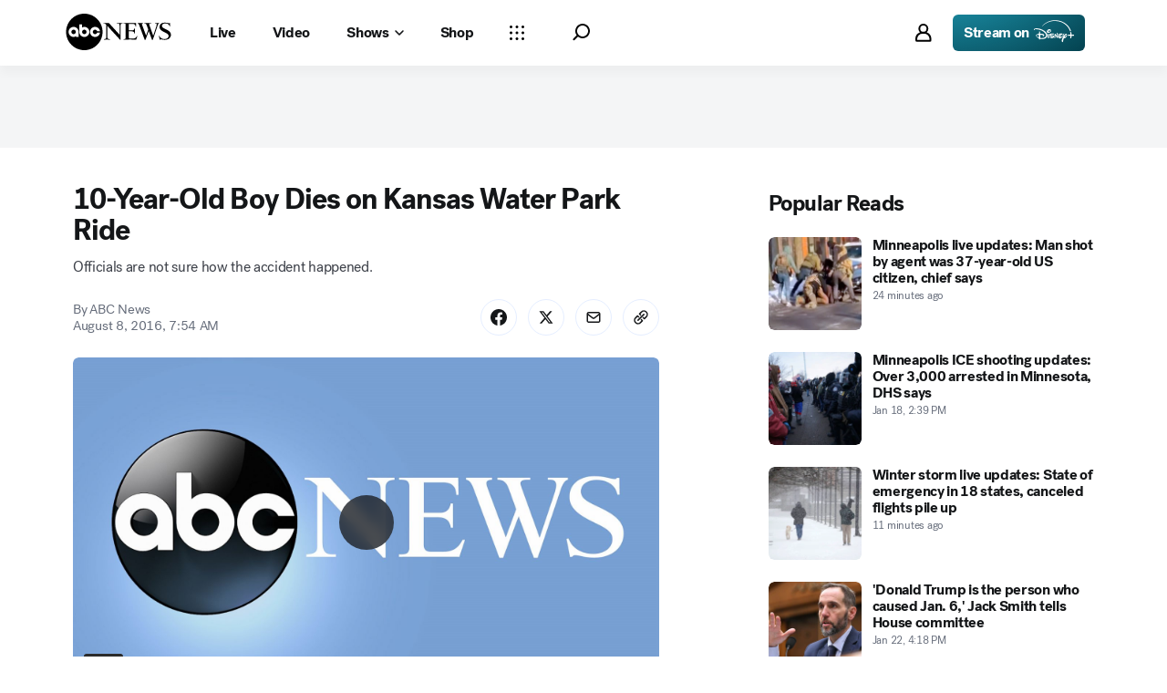

--- FILE ---
content_type: application/javascript
request_url: https://assets-cdn.abcnews.com/abcnews/3c1f91256c94-release-01-20-2026.4/client/abcnews/6205-13c8fa1f.js
body_size: 28695
content:
(self.webpackChunkabcnews=self.webpackChunkabcnews||[]).push([[6205],{16427:function(e,t,n){"use strict";n.r(t),n.d(t,{Composite:function(){return te},CompositeItem:function(){return ne},FloatingArrow:function(){return le},FloatingDelayGroup:function(){return Te},FloatingFocusManager:function(){return Ge},FloatingList:function(){return X},FloatingNode:function(){return ve},FloatingOverlay:function(){return Qe},FloatingPortal:function(){return ze},FloatingTree:function(){return ge},arrow:function(){return C.x7},autoPlacement:function(){return C.X5},autoUpdate:function(){return A.Me},computePosition:function(){return A.oo},detectOverflow:function(){return A.US},flip:function(){return C.RR},getOverflowAncestors:function(){return k.Kx},hide:function(){return C.Cp},inline:function(){return C.Qo},inner:function(){return At},limitShift:function(){return C.dr},offset:function(){return C.cv},platform:function(){return A.Jv},safePolygon:function(){return Lt},shift:function(){return C.uY},size:function(){return C.dp},useClick:function(){return tt},useClientPoint:function(){return it},useDelayGroup:function(){return Se},useDelayGroupContext:function(){return Re},useDismiss:function(){return st},useFloating:function(){return at},useFloatingNodeId:function(){return me},useFloatingParentNodeId:function(){return de},useFloatingPortalNode:function(){return qe},useFloatingTree:function(){return pe},useFocus:function(){return ft},useHover:function(){return xe},useId:function(){return ce},useInnerOffset:function(){return kt},useInteractions:function(){return pt},useListItem:function(){return $},useListNavigation:function(){return wt},useMergeRefs:function(){return O},useRole:function(){return bt},useTransitionStatus:function(){return Rt},useTransitionStyles:function(){return Tt},useTypeahead:function(){return St}});var r=n(67294),o=n.t(r,2);Math.min,Math.max,Math.round;const i=Math.floor;function u(e){return l(e)?(e.nodeName||"").toLowerCase():"#document"}function c(e){var t;return(null==e||null==(t=e.ownerDocument)?void 0:t.defaultView)||window}function l(e){return e instanceof Node||e instanceof c(e).Node}function s(e){return e instanceof Element||e instanceof c(e).Element}function a(e){return e instanceof HTMLElement||e instanceof c(e).HTMLElement}function f(e){return"undefined"!=typeof ShadowRoot&&(e instanceof ShadowRoot||e instanceof c(e).ShadowRoot)}function d(e){if("html"===u(e))return e;const t=e.assignedSlot||e.parentNode||f(e)&&e.host||function(e){var t;return null==(t=(l(e)?e.ownerDocument:e.document)||window.document)?void 0:t.documentElement}(e);return f(t)?t.host:t}function p(e){let t=e.activeElement;for(;null!=(null==(n=t)||null==(r=n.shadowRoot)?void 0:r.activeElement);){var n,r;t=t.shadowRoot.activeElement}return t}function m(e,t){if(!e||!t)return!1;const n=t.getRootNode&&t.getRootNode();if(e.contains(t))return!0;if(n&&f(n)){let n=t;for(;n;){if(e===n)return!0;n=n.parentNode||n.host}}return!1}function v(){const e=navigator.userAgentData;return null!=e&&e.platform?e.platform:navigator.platform}function g(){const e=navigator.userAgentData;return e&&Array.isArray(e.brands)?e.brands.map((e=>{let{brand:t,version:n}=e;return t+"/"+n})).join(" "):navigator.userAgent}function h(e){if(0===e.mozInputSource&&e.isTrusted)return!0;const t=/Android/i;return(t.test(v())||t.test(g()))&&e.pointerType?"click"===e.type&&1===e.buttons:0===e.detail&&!e.pointerType}function y(e){return 0===e.width&&0===e.height||1===e.width&&1===e.height&&0===e.pressure&&0===e.detail&&"mouse"!==e.pointerType||e.width<1&&e.height<1&&0===e.pressure&&0===e.detail}function w(){return/apple/i.test(navigator.vendor)}function b(e,t){const n=["mouse","pen"];return t||n.push("",void 0),n.includes(e)}function x(e){return(null==e?void 0:e.ownerDocument)||document}function E(e,t){if(null==t)return!1;if("composedPath"in e)return e.composedPath().includes(t);const n=e;return null!=n.target&&t.contains(n.target)}function R(e){return"composedPath"in e?e.composedPath()[0]:e.target}const T="input:not([type='hidden']):not([disabled]),[contenteditable]:not([contenteditable='false']),textarea:not([disabled])";function S(e){return a(e)&&e.matches(T)}function I(e){e.preventDefault(),e.stopPropagation()}var A=n(77570),k=n(95113),C=n(1371),L=n(88388),M=n(73935);function O(e){return r.useMemo((()=>e.every((e=>null==e))?null:t=>{e.forEach((e=>{"function"==typeof e?e(t):null!=e&&(e.current=t)}))}),e)}const P="ArrowUp",D="ArrowDown",N="ArrowLeft",F="ArrowRight";function K(e,t,n){return Math.floor(e/t)!==n}function B(e,t){return t<0||t>=e.current.length}function _(e,t){return U(e,{disabledIndices:t})}function H(e,t){return U(e,{decrement:!0,startingIndex:e.current.length,disabledIndices:t})}function U(e,t){let{startingIndex:n=-1,decrement:r=!1,disabledIndices:o,amount:i=1}=void 0===t?{}:t;const u=e.current;let c=n;do{var l,s;c+=r?-i:i}while(c>=0&&c<=u.length-1&&(o?o.includes(c):null==u[c]||(null==(l=u[c])?void 0:l.hasAttribute("disabled"))||"true"===(null==(s=u[c])?void 0:s.getAttribute("aria-disabled"))));return c}function W(e,t){let{event:n,orientation:r,loop:o,cols:u,disabledIndices:c,minIndex:l,maxIndex:s,prevIndex:a,stopEvent:f=!1}=t,d=a;if(n.key===P){if(f&&I(n),-1===a)d=s;else if(d=U(e,{startingIndex:d,amount:u,decrement:!0,disabledIndices:c}),o&&(a-u<l||d<0)){const e=a%u,t=s%u,n=s-(t-e);d=t===e?s:t>e?n:n-u}B(e,d)&&(d=a)}if(n.key===D&&(f&&I(n),-1===a?d=l:(d=U(e,{startingIndex:a,amount:u,disabledIndices:c}),o&&a+u>s&&(d=U(e,{startingIndex:a%u-u,amount:u,disabledIndices:c}))),B(e,d)&&(d=a)),"both"===r){const t=i(a/u);n.key===F&&(f&&I(n),a%u!=u-1?(d=U(e,{startingIndex:a,disabledIndices:c}),o&&K(d,u,t)&&(d=U(e,{startingIndex:a-a%u-1,disabledIndices:c}))):o&&(d=U(e,{startingIndex:a-a%u-1,disabledIndices:c})),K(d,u,t)&&(d=a)),n.key===N&&(f&&I(n),a%u!=0?(d=U(e,{startingIndex:a,disabledIndices:c,decrement:!0}),o&&K(d,u,t)&&(d=U(e,{startingIndex:a+(u-a%u),decrement:!0,disabledIndices:c}))):o&&(d=U(e,{startingIndex:a+(u-a%u),decrement:!0,disabledIndices:c})),K(d,u,t)&&(d=a));const r=i(s/u)===t;B(e,d)&&(d=o&&r?n.key===N?s:U(e,{startingIndex:a-a%u-1,disabledIndices:c}):a)}return d}let j=0;function V(e,t){void 0===t&&(t={});const{preventScroll:n=!1,cancelPrevious:r=!0,sync:o=!1}=t;r&&cancelAnimationFrame(j);const i=()=>null==e?void 0:e.focus({preventScroll:n});o?i():j=requestAnimationFrame(i)}var Y="undefined"!=typeof document?r.useLayoutEffect:r.useEffect;function q(e,t){const n=e.compareDocumentPosition(t);return n&Node.DOCUMENT_POSITION_FOLLOWING||n&Node.DOCUMENT_POSITION_CONTAINED_BY?-1:n&Node.DOCUMENT_POSITION_PRECEDING||n&Node.DOCUMENT_POSITION_CONTAINS?1:0}const z=r.createContext({register:()=>{},unregister:()=>{},map:new Map,elementsRef:{current:[]}});function X(e){let{children:t,elementsRef:n,labelsRef:o}=e;const[i,u]=r.useState((()=>new Map)),c=r.useCallback((e=>{u((t=>new Map(t).set(e,null)))}),[]),l=r.useCallback((e=>{u((t=>{const n=new Map(t);return n.delete(e),n}))}),[]);return Y((()=>{const e=new Map(i);Array.from(e.keys()).sort(q).forEach(((t,n)=>{e.set(t,n)})),function(e,t){if(e.size!==t.size)return!1;for(const[n,r]of e.entries())if(r!==t.get(n))return!1;return!0}(i,e)||u(e)}),[i]),r.createElement(z.Provider,{value:r.useMemo((()=>({register:c,unregister:l,map:i,elementsRef:n,labelsRef:o})),[c,l,i,n,o])},t)}function $(e){let{label:t}=void 0===e?{}:e;const[n,o]=r.useState(null),i=r.useRef(null),{register:u,unregister:c,map:l,elementsRef:s,labelsRef:a}=r.useContext(z),f=r.useCallback((e=>{if(i.current=e,null!==n&&(s.current[n]=e,a)){var r;const o=void 0!==t;a.current[n]=o?t:null!=(r=null==e?void 0:e.textContent)?r:null}}),[n,s,a,t]);return Y((()=>{const e=i.current;if(e)return u(e),()=>{c(e)}}),[u,c]),Y((()=>{const e=i.current?l.get(i.current):null;null!=e&&o(e)}),[l]),r.useMemo((()=>({ref:f,index:null==n?-1:n})),[n,f])}function G(e,t){return"function"==typeof e?e(t):e?r.cloneElement(e,t):r.createElement("div",t)}const J=r.createContext({activeIndex:0,setActiveIndex:()=>{}}),Q=[N,F],Z=[P,D],ee=[...Q,...Z],te=r.forwardRef((function(e,t){let{render:n,orientation:o="both",loop:i=!0,cols:u=1,disabledIndices:c,...l}=e;const[s,a]=r.useState(0),f=r.useRef([]),d=n&&"function"!=typeof n?n.props:{},p=r.useMemo((()=>({activeIndex:s,setActiveIndex:a})),[s]),m=u>1,v={...l,...d,ref:t,"aria-orientation":"both"===o?void 0:o,onKeyDown(e){null==l.onKeyDown||l.onKeyDown(e),null==d.onKeyDown||d.onKeyDown(e),function(e){if(!ee.includes(e.key))return;const t=_(f,c),n=H(f,c);let r=s;m&&(r=W(f,{event:e,orientation:o,loop:i,cols:u,disabledIndices:c,minIndex:t,maxIndex:n,prevIndex:s}));const l={horizontal:[F],vertical:[D],both:[F,D]}[o],d={horizontal:[N],vertical:[P],both:[N,P]}[o],p=m?ee:{horizontal:Q,vertical:Z,both:ee}[o];r===s&&[...l,...d].includes(e.key)&&(r=i&&r===n&&l.includes(e.key)?t:i&&r===t&&d.includes(e.key)?n:U(f,{startingIndex:r,decrement:d.includes(e.key),disabledIndices:c})),r===s||B(f,r)||(e.stopPropagation(),p.includes(e.key)&&e.preventDefault(),a(r),queueMicrotask((()=>{V(f.current[r])})))}(e)}};return r.createElement(J.Provider,{value:p},r.createElement(X,{elementsRef:f},G(n,v)))})),ne=r.forwardRef((function(e,t){let{render:n,...o}=e;const i=n&&"function"!=typeof n?n.props:{},{activeIndex:u,setActiveIndex:c}=r.useContext(J),{ref:l,index:s}=$(),a=O([l,t,i.ref]),f=u===s;return G(n,{...o,...i,ref:a,tabIndex:f?0:-1,"data-active":f?"":void 0,onFocus(e){null==o.onFocus||o.onFocus(e),null==i.onFocus||i.onFocus(e),c(s)}})}));function re(){return re=Object.assign?Object.assign.bind():function(e){for(var t=1;t<arguments.length;t++){var n=arguments[t];for(var r in n)Object.prototype.hasOwnProperty.call(n,r)&&(e[r]=n[r])}return e},re.apply(this,arguments)}let oe=!1,ie=0;const ue=()=>"floating-ui-"+ie++,ce=o["useId".toString()]||function(){const[e,t]=r.useState((()=>oe?ue():void 0));return Y((()=>{null==e&&t(ue())}),[]),r.useEffect((()=>{oe||(oe=!0)}),[]),e},le=r.forwardRef((function(e,t){let{context:{placement:n,elements:{floating:o},middlewareData:{arrow:i}},width:u=14,height:c=7,tipRadius:l=0,strokeWidth:s=0,staticOffset:a,stroke:f,d:d,style:{transform:p,...m}={},...v}=e;const g=ce();if(!o)return null;s*=2;const h=s/2,y=u/2*(l/-8+1),w=c/2*l/4,[b,x]=n.split("-"),E=A.Jv.isRTL(o),R=!!d,T="top"===b||"bottom"===b,S=a&&"end"===x?"bottom":"top";let I=a&&"end"===x?"right":"left";a&&E&&(I="end"===x?"left":"right");const k=null!=(null==i?void 0:i.x)?a||i.x:"",C=null!=(null==i?void 0:i.y)?a||i.y:"",L=d||"M0,0 H"+u+" L"+(u-y)+","+(c-w)+" Q"+u/2+","+c+" "+y+","+(c-w)+" Z",M={top:R?"rotate(180deg)":"",left:R?"rotate(90deg)":"rotate(-90deg)",bottom:R?"":"rotate(180deg)",right:R?"rotate(-90deg)":"rotate(90deg)"}[b];return r.createElement("svg",re({},v,{"aria-hidden":!0,ref:t,width:R?u:u+s,height:u,viewBox:"0 0 "+u+" "+(c>u?c:u),style:{position:"absolute",pointerEvents:"none",[I]:k,[S]:C,[b]:T||R?"100%":"calc(100% - "+s/2+"px)",transform:""+M+(null!=p?p:""),...m}}),s>0&&r.createElement("path",{clipPath:"url(#"+g+")",fill:"none",stroke:f,strokeWidth:s+(d?0:1),d:L}),r.createElement("path",{stroke:s&&!d?v.fill:"none",d:L}),r.createElement("clipPath",{id:g},r.createElement("rect",{x:-h,y:h*(R?-1:1),width:u+s,height:u})))}));function se(){const e=new Map;return{emit(t,n){var r;null==(r=e.get(t))||r.forEach((e=>e(n)))},on(t,n){e.set(t,[...e.get(t)||[],n])},off(t,n){var r;e.set(t,(null==(r=e.get(t))?void 0:r.filter((e=>e!==n)))||[])}}}const ae=r.createContext(null),fe=r.createContext(null),de=()=>{var e;return(null==(e=r.useContext(ae))?void 0:e.id)||null},pe=()=>r.useContext(fe);function me(e){const t=ce(),n=pe(),r=de(),o=e||r;return Y((()=>{const e={id:t,parentId:o};return null==n||n.addNode(e),()=>{null==n||n.removeNode(e)}}),[n,t,o]),t}function ve(e){let{children:t,id:n}=e;const o=de();return r.createElement(ae.Provider,{value:r.useMemo((()=>({id:n,parentId:o})),[n,o])},t)}function ge(e){let{children:t}=e;const n=r.useRef([]),o=r.useCallback((e=>{n.current=[...n.current,e]}),[]),i=r.useCallback((e=>{n.current=n.current.filter((t=>t!==e))}),[]),u=r.useState((()=>se()))[0];return r.createElement(fe.Provider,{value:r.useMemo((()=>({nodesRef:n,addNode:o,removeNode:i,events:u})),[n,o,i,u])},t)}function he(e){return"data-floating-ui-"+e}function ye(e){const t=(0,r.useRef)(e);return Y((()=>{t.current=e})),t}const we=he("safe-polygon");function be(e,t,n){return n&&!b(n)?0:"number"==typeof e?e:null==e?void 0:e[t]}function xe(e,t){void 0===t&&(t={});const{open:n,onOpenChange:o,dataRef:i,events:u,elements:{domReference:c,floating:l},refs:a}=e,{enabled:f=!0,delay:d=0,handleClose:p=null,mouseOnly:v=!1,restMs:g=0,move:h=!0}=t,y=pe(),w=de(),E=ye(p),R=ye(d),T=r.useRef(),S=r.useRef(),I=r.useRef(),A=r.useRef(),k=r.useRef(!0),C=r.useRef(!1),L=r.useRef((()=>{})),M=r.useCallback((()=>{var e;const t=null==(e=i.current.openEvent)?void 0:e.type;return(null==t?void 0:t.includes("mouse"))&&"mousedown"!==t}),[i]);r.useEffect((()=>{if(f)return u.on("dismiss",e),()=>{u.off("dismiss",e)};function e(){clearTimeout(S.current),clearTimeout(A.current),k.current=!0}}),[f,u]),r.useEffect((()=>{if(!f||!E.current||!n)return;function e(e){M()&&o(!1,e)}const t=x(l).documentElement;return t.addEventListener("mouseleave",e),()=>{t.removeEventListener("mouseleave",e)}}),[l,n,o,f,E,i,M]);const O=r.useCallback((function(e,t){void 0===t&&(t=!0);const n=be(R.current,"close",T.current);n&&!I.current?(clearTimeout(S.current),S.current=setTimeout((()=>o(!1,e)),n)):t&&(clearTimeout(S.current),o(!1,e))}),[R,o]),P=r.useCallback((()=>{L.current(),I.current=void 0}),[]),D=r.useCallback((()=>{if(C.current){const e=x(a.floating.current).body;e.style.pointerEvents="",e.removeAttribute(we),C.current=!1}}),[a]);return r.useEffect((()=>{if(f&&s(c)){const e=c;return n&&e.addEventListener("mouseleave",a),null==l||l.addEventListener("mouseleave",a),h&&e.addEventListener("mousemove",r,{once:!0}),e.addEventListener("mouseenter",r),e.addEventListener("mouseleave",u),()=>{n&&e.removeEventListener("mouseleave",a),null==l||l.removeEventListener("mouseleave",a),h&&e.removeEventListener("mousemove",r),e.removeEventListener("mouseenter",r),e.removeEventListener("mouseleave",u)}}function t(){return!!i.current.openEvent&&["click","mousedown"].includes(i.current.openEvent.type)}function r(e){if(clearTimeout(S.current),k.current=!1,v&&!b(T.current)||g>0&&0===be(R.current,"open"))return;const t=be(R.current,"open",T.current);t?S.current=setTimeout((()=>{o(!0,e)}),t):o(!0,e)}function u(r){if(t())return;L.current();const o=x(l);if(clearTimeout(A.current),E.current){n||clearTimeout(S.current),I.current=E.current({...e,tree:y,x:r.clientX,y:r.clientY,onClose(){D(),P(),O(r)}});const t=I.current;return o.addEventListener("mousemove",t),void(L.current=()=>{o.removeEventListener("mousemove",t)})}("touch"!==T.current||!m(l,r.relatedTarget))&&O(r)}function a(n){t()||null==E.current||E.current({...e,tree:y,x:n.clientX,y:n.clientY,onClose(){D(),P(),O(n)}})(n)}}),[c,l,f,e,v,g,h,O,P,D,o,n,y,R,E,i]),Y((()=>{var e;if(f&&n&&null!=(e=E.current)&&e.__options.blockPointerEvents&&M()){const e=x(l).body;if(e.setAttribute(we,""),e.style.pointerEvents="none",C.current=!0,s(c)&&l){var t,r;const e=c,n=null==y||null==(t=y.nodesRef.current.find((e=>e.id===w)))||null==(r=t.context)?void 0:r.elements.floating;return n&&(n.style.pointerEvents=""),e.style.pointerEvents="auto",l.style.pointerEvents="auto",()=>{e.style.pointerEvents="",l.style.pointerEvents=""}}}}),[f,n,w,l,c,y,E,i,M]),Y((()=>{n||(T.current=void 0,P(),D())}),[n,P,D]),r.useEffect((()=>()=>{P(),clearTimeout(S.current),clearTimeout(A.current),D()}),[f,c,P,D]),r.useMemo((()=>{if(!f)return{};function e(e){T.current=e.pointerType}return{reference:{onPointerDown:e,onPointerEnter:e,onMouseMove(e){n||0===g||(clearTimeout(A.current),A.current=setTimeout((()=>{k.current||o(!0,e.nativeEvent)}),g))}},floating:{onMouseEnter(){clearTimeout(S.current)},onMouseLeave(e){u.emit("dismiss",{type:"mouseLeave",data:{returnFocus:!1}}),O(e.nativeEvent,!1)}}}}),[u,f,g,n,o,O])}const Ee=r.createContext({delay:0,initialDelay:0,timeoutMs:0,currentId:null,setCurrentId:()=>{},setState:()=>{},isInstantPhase:!1}),Re=()=>r.useContext(Ee),Te=e=>{let{children:t,delay:n,timeoutMs:o=0}=e;const[i,u]=r.useReducer(((e,t)=>({...e,...t})),{delay:n,timeoutMs:o,initialDelay:n,currentId:null,isInstantPhase:!1}),c=r.useRef(null),l=r.useCallback((e=>{u({currentId:e})}),[]);return Y((()=>{i.currentId?null===c.current?c.current=i.currentId:u({isInstantPhase:!0}):(u({isInstantPhase:!1}),c.current=null)}),[i.currentId]),r.createElement(Ee.Provider,{value:r.useMemo((()=>({...i,setState:u,setCurrentId:l})),[i,u,l])},t)},Se=(e,t)=>{let{open:n,onOpenChange:r}=e,{id:o}=t;const{currentId:i,setCurrentId:u,initialDelay:c,setState:l,timeoutMs:s}=Re();Y((()=>{i&&(l({delay:{open:1,close:be(c,"close")}}),i!==o&&r(!1))}),[o,r,l,i,c]),Y((()=>{function e(){r(!1),l({delay:c,currentId:null})}if(!n&&i===o){if(s){const t=window.setTimeout(e,s);return()=>{clearTimeout(t)}}e()}}),[n,l,i,o,r,c,s]),Y((()=>{n&&u(o)}),[n,u,o])};function Ie(e,t){let n=e.filter((e=>{var n;return e.parentId===t&&(null==(n=e.context)?void 0:n.open)})),r=n;for(;r.length;)r=e.filter((e=>{var t;return null==(t=r)?void 0:t.some((t=>{var n;return e.parentId===t.id&&(null==(n=e.context)?void 0:n.open)}))})),n=n.concat(r);return n}let Ae=new WeakMap,ke=new WeakSet,Ce={},Le=0;const Me=()=>"undefined"!=typeof HTMLElement&&"inert"in HTMLElement.prototype,Oe=e=>e&&(e.host||Oe(e.parentNode)),Pe=(e,t)=>t.map((t=>{if(e.contains(t))return t;const n=Oe(t);return e.contains(n)?n:null})).filter((e=>null!=e));function De(e,t,n){void 0===t&&(t=!1),void 0===n&&(n=!1);const r=x(e[0]).body;return function(e,t,n,r){const o="data-floating-ui-inert",i=r?"inert":n?"aria-hidden":null,u=Pe(t,e),c=new Set,l=new Set(u),s=[];Ce[o]||(Ce[o]=new WeakMap);const a=Ce[o];return u.forEach((function e(t){t&&!c.has(t)&&(c.add(t),t.parentNode&&e(t.parentNode))})),function e(t){t&&!l.has(t)&&Array.prototype.forEach.call(t.children,(t=>{if(c.has(t))e(t);else{const e=i?t.getAttribute(i):null,n=null!==e&&"false"!==e,r=(Ae.get(t)||0)+1,u=(a.get(t)||0)+1;Ae.set(t,r),a.set(t,u),s.push(t),1===r&&n&&ke.add(t),1===u&&t.setAttribute(o,""),!n&&i&&t.setAttribute(i,"true")}}))}(t),c.clear(),Le++,()=>{s.forEach((e=>{const t=(Ae.get(e)||0)-1,n=(a.get(e)||0)-1;Ae.set(e,t),a.set(e,n),t||(!ke.has(e)&&i&&e.removeAttribute(i),ke.delete(e)),n||e.removeAttribute(o)})),Le--,Le||(Ae=new WeakMap,Ae=new WeakMap,ke=new WeakSet,Ce={})}}(e.concat(Array.from(r.querySelectorAll("[aria-live]"))),r,t,n)}const Ne=()=>({getShadowRoot:!0,displayCheck:"function"==typeof ResizeObserver&&ResizeObserver.toString().includes("[native code]")?"full":"none"});function Fe(e,t){const n=(0,L.ht)(e,Ne());"prev"===t&&n.reverse();const r=n.indexOf(p(x(e)));return n.slice(r+1)[0]}function Ke(){return Fe(document.body,"next")}function Be(){return Fe(document.body,"prev")}function _e(e,t){const n=t||e.currentTarget,r=e.relatedTarget;return!r||!m(n,r)}function He(e){(0,L.ht)(e,Ne()).forEach((e=>{e.dataset.tabindex=e.getAttribute("tabindex")||"",e.setAttribute("tabindex","-1")}))}function Ue(e){e.querySelectorAll("[data-tabindex]").forEach((e=>{const t=e.dataset.tabindex;delete e.dataset.tabindex,t?e.setAttribute("tabindex",t):e.removeAttribute("tabindex")}))}const We={border:0,clip:"rect(0 0 0 0)",height:"1px",margin:"-1px",overflow:"hidden",padding:0,position:"fixed",whiteSpace:"nowrap",width:"1px",top:0,left:0};function je(e){"Tab"===e.key&&(e.target,clearTimeout(void 0))}const Ve=r.forwardRef((function(e,t){const[n,o]=r.useState();Y((()=>(w()&&o("button"),document.addEventListener("keydown",je),()=>{document.removeEventListener("keydown",je)})),[]);const i={ref:t,tabIndex:0,role:n,"aria-hidden":!n||void 0,[he("focus-guard")]:"",style:We};return r.createElement("span",re({},e,i))})),Ye=r.createContext(null);function qe(e){let{id:t,root:n}=void 0===e?{}:e;const[o,i]=r.useState(null),u=ce(),c=Xe(),l=r.useMemo((()=>({id:t,root:n,portalContext:c,uniqueId:u})),[t,n,c,u]),a=r.useRef();return Y((()=>()=>{null==o||o.remove()}),[o,l]),Y((()=>{if(a.current===l)return;a.current=l;const{id:e,root:t,portalContext:n,uniqueId:r}=l,o=e?document.getElementById(e):null,u=he("portal");if(o){const e=document.createElement("div");e.id=r,e.setAttribute(u,""),o.appendChild(e),i(e)}else{let o=t||(null==n?void 0:n.portalNode);o&&!s(o)&&(o=o.current),o=o||document.body;let c=null;e&&(c=document.createElement("div"),c.id=e,o.appendChild(c));const l=document.createElement("div");l.id=r,l.setAttribute(u,""),o=c||o,o.appendChild(l),i(l)}}),[l]),o}function ze(e){let{children:t,id:n,root:o=null,preserveTabOrder:i=!0}=e;const u=qe({id:n,root:o}),[c,l]=r.useState(null),s=r.useRef(null),a=r.useRef(null),f=r.useRef(null),d=r.useRef(null),p=!!c&&!c.modal&&c.open&&i&&!(!o&&!u);return r.useEffect((()=>{if(u&&i&&(null==c||!c.modal))return u.addEventListener("focusin",e,!0),u.addEventListener("focusout",e,!0),()=>{u.removeEventListener("focusin",e,!0),u.removeEventListener("focusout",e,!0)};function e(e){u&&_e(e)&&("focusin"===e.type?Ue:He)(u)}}),[u,i,null==c?void 0:c.modal]),r.createElement(Ye.Provider,{value:r.useMemo((()=>({preserveTabOrder:i,beforeOutsideRef:s,afterOutsideRef:a,beforeInsideRef:f,afterInsideRef:d,portalNode:u,setFocusManagerState:l})),[i,u])},p&&u&&r.createElement(Ve,{"data-type":"outside",ref:s,onFocus:e=>{if(_e(e,u)){var t;null==(t=f.current)||t.focus()}else{const e=Be()||(null==c?void 0:c.refs.domReference.current);null==e||e.focus()}}}),p&&u&&r.createElement("span",{"aria-owns":u.id,style:We}),u&&(0,M.createPortal)(t,u),p&&u&&r.createElement(Ve,{"data-type":"outside",ref:a,onFocus:e=>{if(_e(e,u)){var t;null==(t=d.current)||t.focus()}else{const t=Ke()||(null==c?void 0:c.refs.domReference.current);null==t||t.focus(),(null==c?void 0:c.closeOnFocusOut)&&(null==c||c.onOpenChange(!1,e.nativeEvent))}}}))}const Xe=()=>r.useContext(Ye),$e=r.forwardRef((function(e,t){return r.createElement("button",re({},e,{type:"button",ref:t,tabIndex:-1,style:We}))}));function Ge(e){const{context:t,children:n,disabled:o=!1,order:i=["content"],guards:u=!0,initialFocus:c=0,returnFocus:l=!0,modal:s=!0,visuallyHiddenDismiss:f=!1,closeOnFocusOut:d=!0}=e,{open:v,refs:g,nodeId:h,onOpenChange:y,events:w,dataRef:b,elements:{domReference:E,floating:T}}=t,A=!Me()||u,k=ye(i),C=ye(c),M=ye(l),O=pe(),P=Xe(),D="number"==typeof c&&c<0,N=r.useRef(null),F=r.useRef(null),K=r.useRef(!1),B=r.useRef(null),_=r.useRef(!1),H=null!=P,U=E&&"combobox"===E.getAttribute("role")&&S(E)&&D,W=r.useCallback((function(e){return void 0===e&&(e=T),e?(0,L.ht)(e,Ne()):[]}),[T]),j=r.useCallback((e=>{const t=W(e);return k.current.map((e=>E&&"reference"===e?E:T&&"floating"===e?T:t)).filter(Boolean).flat()}),[E,T,k,W]);function q(e){return!o&&f&&s?r.createElement($e,{ref:"start"===e?N:F,onClick:e=>y(!1,e.nativeEvent)},"string"==typeof f?f:"Dismiss"):null}r.useEffect((()=>{if(o||!s)return;function e(e){if("Tab"===e.key){m(T,p(x(T)))&&0===W().length&&!U&&I(e);const t=j(),n=R(e);"reference"===k.current[0]&&n===E&&(I(e),e.shiftKey?V(t[t.length-1]):V(t[1])),"floating"===k.current[1]&&n===T&&e.shiftKey&&(I(e),V(t[0]))}}const t=x(T);return t.addEventListener("keydown",e),()=>{t.removeEventListener("keydown",e)}}),[o,E,T,s,k,g,U,W,j]),r.useEffect((()=>{if(!o&&d)return T&&a(E)?(E.addEventListener("focusout",t),E.addEventListener("pointerdown",e),!s&&T.addEventListener("focusout",t),()=>{E.removeEventListener("focusout",t),E.removeEventListener("pointerdown",e),!s&&T.removeEventListener("focusout",t)}):void 0;function e(){_.current=!0,setTimeout((()=>{_.current=!1}))}function t(e){const t=e.relatedTarget;queueMicrotask((()=>{const n=!(m(E,t)||m(T,t)||m(t,T)||m(null==P?void 0:P.portalNode,t)||null!=t&&t.hasAttribute(he("focus-guard"))||O&&(Ie(O.nodesRef.current,h).find((e=>{var n,r;return m(null==(n=e.context)?void 0:n.elements.floating,t)||m(null==(r=e.context)?void 0:r.elements.domReference,t)}))||function(e,t){var n;let r=[],o=null==(n=e.find((e=>e.id===t)))?void 0:n.parentId;for(;o;){const t=e.find((e=>e.id===o));o=null==t?void 0:t.parentId,t&&(r=r.concat(t))}return r}(O.nodesRef.current,h).find((e=>{var n,r;return(null==(n=e.context)?void 0:n.elements.floating)===t||(null==(r=e.context)?void 0:r.elements.domReference)===t}))));t&&n&&!_.current&&t!==B.current&&(K.current=!0,y(!1,e))}))}}),[o,E,T,s,h,O,P,y,d]),r.useEffect((()=>{var e;if(o)return;const t=Array.from((null==P||null==(e=P.portalNode)?void 0:e.querySelectorAll("["+he("portal")+"]"))||[]);if(T){const e=[T,...t,N.current,F.current,k.current.includes("reference")||U?E:null].filter((e=>null!=e)),n=s?De(e,A,!A):De(e);return()=>{n()}}}),[o,E,T,s,k,P,U,A]),Y((()=>{if(o||!T)return;const e=p(x(T));queueMicrotask((()=>{const t=j(T),n=C.current,r=("number"==typeof n?t[n]:n.current)||T,o=m(T,e);D||o||!v||V(r,{preventScroll:r===T})}))}),[o,v,T,D,j,C]),Y((()=>{if(o||!T)return;let e=!1;const t=x(T),n=p(t),r=b.current;function i(t){if("escapeKey"===t.type&&g.domReference.current&&(B.current=g.domReference.current),["referencePress","escapeKey"].includes(t.type))return;const n=t.data.returnFocus;"object"==typeof n?(K.current=!1,e=n.preventScroll):K.current=!n}return B.current=n,w.on("dismiss",i),()=>{w.off("dismiss",i);const n=p(t);(m(T,n)||O&&Ie(O.nodesRef.current,h).some((e=>{var t;return m(null==(t=e.context)?void 0:t.elements.floating,n)}))||r.openEvent&&["click","mousedown"].includes(r.openEvent.type))&&g.domReference.current&&(B.current=g.domReference.current),M.current&&a(B.current)&&!K.current&&V(B.current,{cancelPrevious:!1,preventScroll:e})}}),[o,T,M,b,g,w,O,h]),Y((()=>{if(!o&&P)return P.setFocusManagerState({modal:s,closeOnFocusOut:d,open:v,onOpenChange:y,refs:g}),()=>{P.setFocusManagerState(null)}}),[o,P,s,v,y,g,d]),Y((()=>{if(!o&&T&&"function"==typeof MutationObserver&&!D){const e=()=>{const e=T.getAttribute("tabindex");k.current.includes("floating")||p(x(T))!==g.domReference.current&&0===W().length?"0"!==e&&T.setAttribute("tabindex","0"):"-1"!==e&&T.setAttribute("tabindex","-1")};e();const t=new MutationObserver(e);return t.observe(T,{childList:!0,subtree:!0,attributes:!0}),()=>{t.disconnect()}}}),[o,T,g,k,W,D]);const z=!o&&A&&!U&&(H||s);return r.createElement(r.Fragment,null,z&&r.createElement(Ve,{"data-type":"inside",ref:null==P?void 0:P.beforeInsideRef,onFocus:e=>{if(s){const e=j();V("reference"===i[0]?e[0]:e[e.length-1])}else if(null!=P&&P.preserveTabOrder&&P.portalNode)if(K.current=!1,_e(e,P.portalNode)){const e=Ke()||E;null==e||e.focus()}else{var t;null==(t=P.beforeOutsideRef.current)||t.focus()}}}),!U&&q("start"),n,q("end"),z&&r.createElement(Ve,{"data-type":"inside",ref:null==P?void 0:P.afterInsideRef,onFocus:e=>{if(s)V(j()[0]);else if(null!=P&&P.preserveTabOrder&&P.portalNode)if(d&&(K.current=!0),_e(e,P.portalNode)){const e=Be()||E;null==e||e.focus()}else{var t;null==(t=P.afterOutsideRef.current)||t.focus()}}}))}const Je=new Set,Qe=r.forwardRef((function(e,t){let{lockScroll:n=!1,...o}=e;const i=ce();return Y((()=>{if(!n)return;Je.add(i);const e=/iP(hone|ad|od)|iOS/.test(v()),t=document.body.style,r=Math.round(document.documentElement.getBoundingClientRect().left)+document.documentElement.scrollLeft?"paddingLeft":"paddingRight",o=window.innerWidth-document.documentElement.clientWidth,u=t.left?parseFloat(t.left):window.pageXOffset,c=t.top?parseFloat(t.top):window.pageYOffset;if(t.overflow="hidden",o&&(t[r]=o+"px"),e){var l,s;const e=(null==(l=window.visualViewport)?void 0:l.offsetLeft)||0,n=(null==(s=window.visualViewport)?void 0:s.offsetTop)||0;Object.assign(t,{position:"fixed",top:-(c-Math.floor(n))+"px",left:-(u-Math.floor(e))+"px",right:"0"})}return()=>{Je.delete(i),0===Je.size&&(Object.assign(t,{overflow:"",[r]:""}),e&&(Object.assign(t,{position:"",top:"",left:"",right:""}),window.scrollTo(u,c)))}}),[i,n]),r.createElement("div",re({ref:t},o,{style:{position:"fixed",overflow:"auto",top:0,right:0,bottom:0,left:0,...o.style}}))}));function Ze(e){return a(e.target)&&"BUTTON"===e.target.tagName}function et(e){return S(e)}function tt(e,t){void 0===t&&(t={});const{open:n,onOpenChange:o,dataRef:i,elements:{domReference:u}}=e,{enabled:c=!0,event:l="click",toggle:s=!0,ignoreMouse:a=!1,keyboardHandlers:f=!0}=t,d=r.useRef(),p=r.useRef(!1);return r.useMemo((()=>c?{reference:{onPointerDown(e){d.current=e.pointerType},onMouseDown(e){0===e.button&&(b(d.current,!0)&&a||"click"!==l&&(!n||!s||i.current.openEvent&&"mousedown"!==i.current.openEvent.type?(e.preventDefault(),o(!0,e.nativeEvent)):o(!1,e.nativeEvent)))},onClick(e){"mousedown"===l&&d.current?d.current=void 0:b(d.current,!0)&&a||(!n||!s||i.current.openEvent&&"click"!==i.current.openEvent.type?o(!0,e.nativeEvent):o(!1,e.nativeEvent))},onKeyDown(e){d.current=void 0,e.defaultPrevented||!f||Ze(e)||(" "!==e.key||et(u)||(e.preventDefault(),p.current=!0),"Enter"===e.key&&o(!n||!s,e.nativeEvent))},onKeyUp(e){e.defaultPrevented||!f||Ze(e)||et(u)||" "===e.key&&p.current&&(p.current=!1,o(!n||!s,e.nativeEvent))}}}:{}),[c,i,l,a,f,u,s,n,o])}const nt=o["useInsertionEffect".toString()]||(e=>e());function rt(e){const t=r.useRef((()=>{}));return nt((()=>{t.current=e})),r.useCallback((function(){for(var e=arguments.length,n=new Array(e),r=0;r<e;r++)n[r]=arguments[r];return null==t.current?void 0:t.current(...n)}),[])}function ot(e){return null!=e&&null!=e.clientX}function it(e,t){void 0===t&&(t={});const{open:n,refs:o,dataRef:i,elements:{floating:u}}=e,{enabled:l=!0,axis:s="both",x:a=null,y:f=null}=t,d=r.useRef(!1),p=r.useRef(null),[v,g]=r.useState(),[h,y]=r.useState([]),w=rt(((e,t)=>{d.current||i.current.openEvent&&!ot(i.current.openEvent)||o.setPositionReference(function(e,t){let n=null,r=null,o=!1;return{contextElement:e.current||void 0,getBoundingClientRect(){var i,u;const c=(null==(i=e.current)?void 0:i.getBoundingClientRect())||{width:0,height:0,x:0,y:0},l="x"===t.axis||"both"===t.axis,s="y"===t.axis||"both"===t.axis,a=["mouseenter","mousemove"].includes((null==(u=t.dataRef.current.openEvent)?void 0:u.type)||"")&&"touch"!==t.pointerType;let f=c.width,d=c.height,p=c.x,m=c.y;return null==n&&t.x&&l&&(n=c.x-t.x),null==r&&t.y&&s&&(r=c.y-t.y),p-=n||0,m-=r||0,f=0,d=0,!o||a?(f="y"===t.axis?c.width:0,d="x"===t.axis?c.height:0,p=l&&null!=t.x?t.x:p,m=s&&null!=t.y?t.y:m):o&&!a&&(d="x"===t.axis?c.height:d,f="y"===t.axis?c.width:f),o=!0,{width:f,height:d,x:p,y:m,top:m,right:p+f,bottom:m+d,left:p}}}}(o.domReference,{x:e,y:t,axis:s,dataRef:i,pointerType:v}))})),x=rt((e=>{null==a&&null==f&&(n?p.current||y([]):w(e.clientX,e.clientY))})),E=b(v)?u:n,T=r.useCallback((()=>{if(!E||!l||null!=a||null!=f)return;const e=c(o.floating.current);function t(n){const r=R(n);m(o.floating.current,r)?(e.removeEventListener("mousemove",t),p.current=null):w(n.clientX,n.clientY)}if(!i.current.openEvent||ot(i.current.openEvent)){e.addEventListener("mousemove",t);const n=()=>{e.removeEventListener("mousemove",t),p.current=null};return p.current=n,n}o.setPositionReference(o.domReference.current)}),[i,l,E,o,w,a,f]);return r.useEffect((()=>T()),[T,h]),r.useEffect((()=>{l&&!u&&(d.current=!1)}),[l,u]),r.useEffect((()=>{!l&&n&&(d.current=!0)}),[l,n]),Y((()=>{!l||null==a&&null==f||(d.current=!1,w(a,f))}),[l,a,f,w]),r.useMemo((()=>{if(!l)return{};function e(e){let{pointerType:t}=e;g(t)}return{reference:{onPointerDown:e,onPointerEnter:e,onMouseMove:x,onMouseEnter:x}}}),[l,x])}const ut={pointerdown:"onPointerDown",mousedown:"onMouseDown",click:"onClick"},ct={pointerdown:"onPointerDownCapture",mousedown:"onMouseDownCapture",click:"onClickCapture"},lt=e=>{var t,n;return{escapeKeyBubbles:"boolean"==typeof e?e:null!=(t=null==e?void 0:e.escapeKey)&&t,outsidePressBubbles:"boolean"==typeof e?e:null==(n=null==e?void 0:e.outsidePress)||n}};function st(e,t){void 0===t&&(t={});const{open:n,onOpenChange:o,events:i,nodeId:l,elements:{reference:f,domReference:p,floating:v},dataRef:g}=e,{enabled:w=!0,escapeKey:b=!0,outsidePress:T=!0,outsidePressEvent:S="pointerdown",referencePress:I=!1,referencePressEvent:A="pointerdown",ancestorScroll:C=!1,bubbles:L}=t,M=pe(),O=null!=de(),P=rt("function"==typeof T?T:()=>!1),D="function"==typeof T?P:T,N=r.useRef(!1),{escapeKeyBubbles:F,outsidePressBubbles:K}=lt(L),B=rt((e=>{if(!n||!w||!b||"Escape"!==e.key)return;const t=M?Ie(M.nodesRef.current,l):[];if(!F&&(e.stopPropagation(),t.length>0)){let e=!0;if(t.forEach((t=>{var n;null==(n=t.context)||!n.open||t.context.dataRef.current.__escapeKeyBubbles||(e=!1)})),!e)return}i.emit("dismiss",{type:"escapeKey",data:{returnFocus:{preventScroll:!1}}}),o(!1,function(e){return"nativeEvent"in e}(e)?e.nativeEvent:e)})),_=rt((e=>{const t=N.current;if(N.current=!1,t)return;if("function"==typeof D&&!D(e))return;const n=R(e),r="["+he("inert")+"]",f=x(v).querySelectorAll(r);let g=s(n)?n:null;for(;g&&!["html","body","#document"].includes(u(g));){const e=d(g);if(e===x(v).body||!s(e))break;g=e}var w;if(f.length&&s(n)&&!n.matches("html,body")&&!m(n,v)&&Array.from(f).every((e=>!m(g,e))))return;if(a(n)&&v){const t=n.clientWidth>0&&n.scrollWidth>n.clientWidth,r=n.clientHeight>0&&n.scrollHeight>n.clientHeight;let o=r&&e.offsetX>n.clientWidth;if(r&&"rtl"===(w=n,c(w).getComputedStyle(w)).direction&&(o=e.offsetX<=n.offsetWidth-n.clientWidth),o||t&&e.offsetY>n.clientHeight)return}const b=M&&Ie(M.nodesRef.current,l).some((t=>{var n;return E(e,null==(n=t.context)?void 0:n.elements.floating)}));if(E(e,v)||E(e,p)||b)return;const T=M?Ie(M.nodesRef.current,l):[];if(T.length>0){let e=!0;if(T.forEach((t=>{var n;null==(n=t.context)||!n.open||t.context.dataRef.current.__outsidePressBubbles||(e=!1)})),!e)return}i.emit("dismiss",{type:"outsidePress",data:{returnFocus:O?{preventScroll:!0}:h(e)||y(e)}}),o(!1,e)}));return r.useEffect((()=>{if(!n||!w)return;function e(e){o(!1,e)}g.current.__escapeKeyBubbles=F,g.current.__outsidePressBubbles=K;const t=x(v);b&&t.addEventListener("keydown",B),D&&t.addEventListener(S,_);let r=[];return C&&(s(p)&&(r=(0,k.Kx)(p)),s(v)&&(r=r.concat((0,k.Kx)(v))),!s(f)&&f&&f.contextElement&&(r=r.concat((0,k.Kx)(f.contextElement)))),r=r.filter((e=>{var n;return e!==(null==(n=t.defaultView)?void 0:n.visualViewport)})),r.forEach((t=>{t.addEventListener("scroll",e,{passive:!0})})),()=>{b&&t.removeEventListener("keydown",B),D&&t.removeEventListener(S,_),r.forEach((t=>{t.removeEventListener("scroll",e)}))}}),[g,v,p,f,b,D,S,n,o,C,w,F,K,B,_]),r.useEffect((()=>{N.current=!1}),[D,S]),r.useMemo((()=>w?{reference:{onKeyDown:B,[ut[A]]:e=>{I&&(i.emit("dismiss",{type:"referencePress",data:{returnFocus:!1}}),o(!1,e.nativeEvent))}},floating:{onKeyDown:B,[ct[S]]:()=>{N.current=!0}}}:{}),[w,i,I,S,A,o,B])}function at(e){var t;void 0===e&&(e={});const{open:n=!1,onOpenChange:o,nodeId:i}=e,[u,c]=r.useState(null),l=(null==(t=e.elements)?void 0:t.reference)||u,a=(0,C.YF)(e),f=pe(),d=rt(((e,t)=>{e&&(m.current.openEvent=t),null==o||o(e,t)})),p=r.useRef(null),m=r.useRef({}),v=r.useState((()=>se()))[0],g=ce(),h=r.useCallback((e=>{const t=s(e)?{getBoundingClientRect:()=>e.getBoundingClientRect(),contextElement:e}:e;a.refs.setReference(t)}),[a.refs]),y=r.useCallback((e=>{(s(e)||null===e)&&(p.current=e,c(e)),(s(a.refs.reference.current)||null===a.refs.reference.current||null!==e&&!s(e))&&a.refs.setReference(e)}),[a.refs]),w=r.useMemo((()=>({...a.refs,setReference:y,setPositionReference:h,domReference:p})),[a.refs,y,h]),b=r.useMemo((()=>({...a.elements,domReference:l})),[a.elements,l]),x=r.useMemo((()=>({...a,refs:w,elements:b,dataRef:m,nodeId:i,floatingId:g,events:v,open:n,onOpenChange:d})),[a,i,g,v,n,d,w,b]);return Y((()=>{const e=null==f?void 0:f.nodesRef.current.find((e=>e.id===i));e&&(e.context=x)})),r.useMemo((()=>({...a,context:x,refs:w,elements:b})),[a,w,b,x])}function ft(e,t){void 0===t&&(t={});const{open:n,onOpenChange:o,dataRef:i,events:u,refs:c,elements:{floating:l,domReference:f}}=e,{enabled:d=!0,keyboardOnly:v=!0}=t,g=r.useRef(""),h=r.useRef(!1),y=r.useRef();return r.useEffect((()=>{if(!d)return;const e=x(l).defaultView||window;function t(){!n&&a(f)&&f===p(x(f))&&(h.current=!0)}return e.addEventListener("blur",t),()=>{e.removeEventListener("blur",t)}}),[l,f,n,d]),r.useEffect((()=>{if(d)return u.on("dismiss",e),()=>{u.off("dismiss",e)};function e(e){"referencePress"!==e.type&&"escapeKey"!==e.type||(h.current=!0)}}),[u,d]),r.useEffect((()=>()=>{clearTimeout(y.current)}),[]),r.useMemo((()=>d?{reference:{onPointerDown(e){let{pointerType:t}=e;g.current=t,h.current=!(!t||!v)},onMouseLeave(){h.current=!1},onFocus(e){var t;h.current||"focus"===e.type&&"mousedown"===(null==(t=i.current.openEvent)?void 0:t.type)&&E(i.current.openEvent,f)||o(!0,e.nativeEvent)},onBlur(e){h.current=!1;const t=e.relatedTarget,n=s(t)&&t.hasAttribute(he("focus-guard"))&&"outside"===t.getAttribute("data-type");y.current=setTimeout((()=>{m(c.floating.current,t)||m(f,t)||n||o(!1,e.nativeEvent)}))}}}:{}),[d,v,f,c,i,o])}function dt(e,t,n){const r=new Map;return{..."floating"===n&&{tabIndex:-1},...e,...t.map((e=>e?e[n]:null)).concat(e).reduce(((e,t)=>t?(Object.entries(t).forEach((t=>{let[n,o]=t;var i;0===n.indexOf("on")?(r.has(n)||r.set(n,[]),"function"==typeof o&&(null==(i=r.get(n))||i.push(o),e[n]=function(){for(var e,t=arguments.length,o=new Array(t),i=0;i<t;i++)o[i]=arguments[i];return null==(e=r.get(n))?void 0:e.map((e=>e(...o))).find((e=>void 0!==e))})):e[n]=o})),e):e),{})}}function pt(e){void 0===e&&(e=[]);const t=e,n=r.useCallback((t=>dt(t,e,"reference")),t),o=r.useCallback((t=>dt(t,e,"floating")),t),i=r.useCallback((t=>dt(t,e,"item")),e.map((e=>null==e?void 0:e.item)));return r.useMemo((()=>({getReferenceProps:n,getFloatingProps:o,getItemProps:i})),[n,o,i])}let mt=!1;function vt(e,t,n){switch(e){case"vertical":return t;case"horizontal":return n;default:return t||n}}function gt(e,t){return vt(t,e===P||e===D,e===N||e===F)}function ht(e,t,n){return vt(t,e===D,n?e===N:e===F)||"Enter"===e||" "==e||""===e}function yt(e,t,n){return vt(t,n?e===F:e===N,e===P)}function wt(e,t){const{open:n,onOpenChange:o,refs:i,elements:{domReference:u,floating:c}}=e,{listRef:l,activeIndex:s,onNavigate:f=(()=>{}),enabled:d=!0,selectedIndex:g=null,allowEscape:b=!1,loop:E=!1,nested:R=!1,rtl:T=!1,virtual:S=!1,focusItemOnOpen:A="auto",focusItemOnHover:k=!0,openOnArrowKeyDown:C=!0,disabledIndices:L,orientation:M="vertical",cols:O=1,scrollItemIntoView:P=!0,virtualItemRef:K}=t,j=de(),q=pe(),z=rt(f),X=r.useRef(A),$=r.useRef(null!=g?g:-1),G=r.useRef(null),J=r.useRef(!0),Q=r.useRef(z),Z=r.useRef(!!c),ee=r.useRef(!1),te=r.useRef(!1),ne=ye(L),re=ye(n),oe=ye(P),[ie,ue]=r.useState(),[ce,le]=r.useState(),se=rt((function(e,t,n){void 0===n&&(n=!1);const r=e.current[t.current];r&&(S?(ue(r.id),null==q||q.events.emit("virtualfocus",r),K&&(K.current=r)):V(r,{preventScroll:!0,sync:!(!v().toLowerCase().startsWith("mac")||navigator.maxTouchPoints||!w())&&(mt||ee.current)}),requestAnimationFrame((()=>{const e=oe.current;e&&r&&(n||!J.current)&&(null==r.scrollIntoView||r.scrollIntoView("boolean"==typeof e?{block:"nearest",inline:"nearest"}:e))})))}));Y((()=>{document.createElement("div").focus({get preventScroll(){return mt=!0,!1}})}),[]),Y((()=>{d&&(n&&c?X.current&&null!=g&&(te.current=!0,z(g)):Z.current&&($.current=-1,Q.current(null)))}),[d,n,c,g,z]),Y((()=>{if(d&&n&&c)if(null==s){if(ee.current=!1,null!=g)return;if(Z.current&&($.current=-1,se(l,$)),!Z.current&&X.current&&(null!=G.current||!0===X.current&&null==G.current)){let e=0;const t=()=>{null==l.current[0]?(e<2&&(e?requestAnimationFrame:queueMicrotask)(t),e++):($.current=null==G.current||ht(G.current,M,T)||R?_(l,ne.current):H(l,ne.current),G.current=null,z($.current))};t()}}else B(l,s)||($.current=s,se(l,$,te.current),te.current=!1)}),[d,n,c,s,g,R,l,M,T,z,se,ne]),Y((()=>{var e,t;if(!d||c||!q||S||!Z.current)return;const n=q.nodesRef.current,r=null==(e=n.find((e=>e.id===j)))||null==(t=e.context)?void 0:t.elements.floating,o=p(x(c)),i=n.some((e=>e.context&&m(e.context.elements.floating,o)));r&&!i&&J.current&&r.focus({preventScroll:!0})}),[d,c,q,j,S]),Y((()=>{if(d&&q&&S&&!j)return q.events.on("virtualfocus",e),()=>{q.events.off("virtualfocus",e)};function e(e){le(e.id),K&&(K.current=e)}}),[d,q,S,j,K]),Y((()=>{Q.current=z,Z.current=!!c})),Y((()=>{n||(G.current=null)}),[n]);const ae=null!=s,fe=r.useMemo((()=>{function e(e){if(!n)return;const t=l.current.indexOf(e);-1!==t&&z(t)}return{onFocus(t){let{currentTarget:n}=t;e(n)},onClick:e=>{let{currentTarget:t}=e;return t.focus({preventScroll:!0})},...k&&{onMouseMove(t){let{currentTarget:n}=t;e(n)},onPointerLeave(e){let{pointerType:t}=e;J.current&&"touch"!==t&&($.current=-1,se(l,$),z(null),S||V(i.floating.current,{preventScroll:!0}))}}}}),[n,i,se,k,l,z,S]);return r.useMemo((()=>{if(!d)return{};const e=ne.current;function t(t){if(J.current=!1,ee.current=!0,!re.current&&t.currentTarget===i.floating.current)return;if(R&&yt(t.key,M,T))return I(t),o(!1,t.nativeEvent),void(a(u)&&!S&&u.focus());const r=$.current,c=_(l,e),s=H(l,e);if("Home"===t.key&&(I(t),$.current=c,z($.current)),"End"===t.key&&(I(t),$.current=s,z($.current)),!(O>1&&($.current=W(l,{event:t,orientation:M,loop:E,cols:O,disabledIndices:e,minIndex:c,maxIndex:s,prevIndex:$.current,stopEvent:!0}),z($.current),"both"===M))&&gt(t.key,M)){if(I(t),n&&!S&&p(t.currentTarget.ownerDocument)===t.currentTarget)return $.current=ht(t.key,M,T)?c:s,void z($.current);ht(t.key,M,T)?$.current=E?r>=s?b&&r!==l.current.length?-1:c:U(l,{startingIndex:r,disabledIndices:e}):Math.min(s,U(l,{startingIndex:r,disabledIndices:e})):$.current=E?r<=c?b&&-1!==r?l.current.length:s:U(l,{startingIndex:r,decrement:!0,disabledIndices:e}):Math.max(c,U(l,{startingIndex:r,decrement:!0,disabledIndices:e})),B(l,$.current)?z(null):z($.current)}}function r(e){"auto"===A&&h(e.nativeEvent)&&(X.current=!0)}const c=S&&n&&ae&&{"aria-activedescendant":ce||ie},s=l.current.find((e=>(null==e?void 0:e.id)===ie));return{reference:{...c,onKeyDown(r){J.current=!1;const i=0===r.key.indexOf("Arrow"),u=function(e,t,n){return vt(t,n?e===N:e===F,e===D)}(r.key,M,T),c=yt(r.key,M,T),a=gt(r.key,M),f=(R?u:a)||"Enter"===r.key||""===r.key.trim();if(S&&n){const e=null==q?void 0:q.nodesRef.current.find((e=>null==e.parentId)),n=q&&e?function(e,t){let n,r=-1;return function t(o,i){i>r&&(n=o,r=i),Ie(e,o).forEach((e=>{t(e.id,i+1)}))}(t,0),e.find((e=>e.id===n))}(q.nodesRef.current,e.id):null;if(i&&n&&K){const e=new KeyboardEvent("keydown",{key:r.key,bubbles:!0});if(u||c){var d,p;const t=(null==(d=n.context)?void 0:d.elements.domReference)===r.currentTarget,o=c&&!t?null==(p=n.context)?void 0:p.elements.domReference:u?s:null;o&&(I(r),o.dispatchEvent(e),le(void 0))}var m;if(a&&n.context&&n.context.open&&n.parentId&&r.currentTarget!==n.context.elements.domReference)return I(r),void(null==(m=n.context.elements.domReference)||m.dispatchEvent(e))}return t(r)}(n||C||!i)&&(f&&(G.current=R&&a?null:r.key),R?u&&(I(r),n?($.current=_(l,e),z($.current)):o(!0,r.nativeEvent)):a&&(null!=g&&($.current=g),I(r),!n&&C?o(!0,r.nativeEvent):t(r),n&&z($.current)))},onFocus(){n&&z(null)},onPointerDown:function(e){X.current=A,"auto"===A&&y(e.nativeEvent)&&(X.current=!0)},onMouseDown:r,onClick:r},floating:{"aria-orientation":"both"===M?void 0:M,...c,onKeyDown:t,onPointerMove(){J.current=!0}},item:fe}}),[u,i,ie,ce,ne,re,l,d,M,T,S,n,ae,R,g,C,b,O,E,A,z,o,fe,q,K])}function bt(e,t){void 0===t&&(t={});const{open:n,floatingId:o}=e,{enabled:i=!0,role:u="dialog"}=t,c=ce();return r.useMemo((()=>{const e={id:o,role:u};return i?"tooltip"===u?{reference:{"aria-describedby":n?o:void 0},floating:e}:{reference:{"aria-expanded":n?"true":"false","aria-haspopup":"alertdialog"===u?"dialog":u,"aria-controls":n?o:void 0,..."listbox"===u&&{role:"combobox"},..."menu"===u&&{id:c}},floating:{...e,..."menu"===u&&{"aria-labelledby":c}}}:{}}),[i,u,n,o,c])}const xt=e=>e.replace(/[A-Z]+(?![a-z])|[A-Z]/g,((e,t)=>(t?"-":"")+e.toLowerCase()));function Et(e,t){return"function"==typeof e?e(t):e}function Rt(e,t){void 0===t&&(t={});const{open:n,elements:{floating:o}}=e,{duration:i=250}=t,u=("number"==typeof i?i:i.close)||0,[c,l]=r.useState(!1),[s,a]=r.useState("unmounted"),f=function(e,t){const[n,o]=r.useState(e);return e&&!n&&o(!0),r.useEffect((()=>{if(!e){const e=setTimeout((()=>o(!1)),t);return()=>clearTimeout(e)}}),[e,t]),n}(n,u);return Y((()=>{c&&!f&&a("unmounted")}),[c,f]),Y((()=>{if(o){if(n){a("initial");const e=requestAnimationFrame((()=>{a("open")}));return()=>{cancelAnimationFrame(e)}}l(!0),a("close")}}),[n,o]),{isMounted:f,status:s}}function Tt(e,t){void 0===t&&(t={});const{initial:n={opacity:0},open:o,close:i,common:u,duration:c=250}=t,l=e.placement,s=l.split("-")[0],a=r.useMemo((()=>({side:s,placement:l})),[s,l]),f="number"==typeof c,d=(f?c:c.open)||0,p=(f?c:c.close)||0,[m,v]=r.useState((()=>({...Et(u,a),...Et(n,a)}))),{isMounted:g,status:h}=Rt(e,{duration:c}),y=ye(n),w=ye(o),b=ye(i),x=ye(u);return Y((()=>{const e=Et(y.current,a),t=Et(b.current,a),n=Et(x.current,a),r=Et(w.current,a)||Object.keys(e).reduce(((e,t)=>(e[t]="",e)),{});if("initial"===h&&v((t=>({transitionProperty:t.transitionProperty,...n,...e}))),"open"===h&&v({transitionProperty:Object.keys(r).map(xt).join(","),transitionDuration:d+"ms",...n,...r}),"close"===h){const r=t||e;v({transitionProperty:Object.keys(r).map(xt).join(","),transitionDuration:p+"ms",...n,...r})}}),[p,b,y,w,x,d,h,a]),{isMounted:g,styles:m}}function St(e,t){var n;const{open:o,dataRef:i}=e,{listRef:u,activeIndex:c,onMatch:l,onTypingChange:s,enabled:a=!0,findMatch:f=null,resetMs:d=750,ignoreKeys:p=[],selectedIndex:m=null}=t,v=r.useRef(),g=r.useRef(""),h=r.useRef(null!=(n=null!=m?m:c)?n:-1),y=r.useRef(null),w=rt(l),b=rt(s),x=ye(f),E=ye(p);return Y((()=>{o&&(clearTimeout(v.current),y.current=null,g.current="")}),[o]),Y((()=>{var e;o&&""===g.current&&(h.current=null!=(e=null!=m?m:c)?e:-1)}),[o,m,c]),r.useMemo((()=>{if(!a)return{};function e(e){e?i.current.typing||(i.current.typing=e,b(e)):i.current.typing&&(i.current.typing=e,b(e))}function t(e,t,n){const r=x.current?x.current(t,n):t.find((e=>0===(null==e?void 0:e.toLocaleLowerCase().indexOf(n.toLocaleLowerCase()))));return r?e.indexOf(r):-1}function n(n){const r=u.current;if(g.current.length>0&&" "!==g.current[0]&&(-1===t(r,r,g.current)?e(!1):" "===n.key&&I(n)),null==r||E.current.includes(n.key)||1!==n.key.length||n.ctrlKey||n.metaKey||n.altKey)return;o&&" "!==n.key&&(I(n),e(!0)),r.every((e=>{var t,n;return!e||(null==(t=e[0])?void 0:t.toLocaleLowerCase())!==(null==(n=e[1])?void 0:n.toLocaleLowerCase())}))&&g.current===n.key&&(g.current="",h.current=y.current),g.current+=n.key,clearTimeout(v.current),v.current=setTimeout((()=>{g.current="",h.current=y.current,e(!1)}),d);const i=h.current,c=t(r,[...r.slice((i||0)+1),...r.slice(0,(i||0)+1)],g.current);-1!==c?(w(c),y.current=c):" "!==n.key&&(g.current="",e(!1))}return{reference:{onKeyDown:n},floating:{onKeyDown:n,onKeyUp(t){" "===t.key&&e(!1)}}}}),[a,o,i,u,d,E,x,w,b])}function It(e,t){return{...e,rects:{...e.rects,floating:{...e.rects.floating,height:t}}}}const At=e=>({name:"inner",options:e,async fn(t){const{listRef:n,overflowRef:r,onFallbackChange:o,offset:i=0,index:u=0,minItemsVisible:c=4,referenceOverflowThreshold:l=0,scrollRef:s,...a}=e,{rects:f,elements:{floating:d}}=t,p=n.current[u];if(!p)return{};const m={...t,...await(0,C.cv)(-p.offsetTop-d.clientTop-f.reference.height/2-p.offsetHeight/2-i).fn(t)},v=(null==s?void 0:s.current)||d,g=await(0,A.US)(It(m,v.scrollHeight),a),h=await(0,A.US)(m,{...a,elementContext:"reference"}),y=Math.max(0,g.top),w=m.y+y,b=Math.max(0,v.scrollHeight-y-Math.max(0,g.bottom));return v.style.maxHeight=b+"px",v.scrollTop=y,o&&(v.offsetHeight<p.offsetHeight*Math.min(c,n.current.length-1)-1||h.top>=-l||h.bottom>=-l?(0,M.flushSync)((()=>o(!0))):(0,M.flushSync)((()=>o(!1)))),r&&(r.current=await(0,A.US)(It({...m,y:w},v.offsetHeight),a)),{y:w}}});function kt(e,t){const{open:n,elements:o}=e,{enabled:i=!0,overflowRef:u,scrollRef:c,onChange:l}=t,s=rt(l),a=r.useRef(!1),f=r.useRef(null),d=r.useRef(null);return r.useEffect((()=>{if(!i)return;function e(e){if(e.ctrlKey||!t||null==u.current)return;const n=e.deltaY,r=u.current.top>=-.5,o=u.current.bottom>=-.5,i=t.scrollHeight-t.clientHeight,c=n<0?-1:1,l=n<0?"max":"min";t.scrollHeight<=t.clientHeight||(!r&&n>0||!o&&n<0?(e.preventDefault(),(0,M.flushSync)((()=>{s((e=>e+Math[l](n,i*c)))}))):/firefox/i.test(g())&&(t.scrollTop+=n))}const t=(null==c?void 0:c.current)||o.floating;return n&&t?(t.addEventListener("wheel",e),requestAnimationFrame((()=>{f.current=t.scrollTop,null!=u.current&&(d.current={...u.current})})),()=>{f.current=null,d.current=null,t.removeEventListener("wheel",e)}):void 0}),[i,n,o.floating,u,c,s]),r.useMemo((()=>i?{floating:{onKeyDown(){a.current=!0},onWheel(){a.current=!1},onPointerMove(){a.current=!1},onScroll(){const e=(null==c?void 0:c.current)||o.floating;if(u.current&&e&&a.current){if(null!==f.current){const t=e.scrollTop-f.current;(u.current.bottom<-.5&&t<-1||u.current.top<-.5&&t>1)&&(0,M.flushSync)((()=>s((e=>e+t))))}requestAnimationFrame((()=>{f.current=e.scrollTop}))}}}}:{}),[i,u,o.floating,c,s])}function Ct(e,t){const[n,r]=e;let o=!1;const i=t.length;for(let e=0,u=i-1;e<i;u=e++){const[i,c]=t[e]||[0,0],[l,s]=t[u]||[0,0];c>=r!=s>=r&&n<=(l-i)*(r-c)/(s-c)+i&&(o=!o)}return o}function Lt(e){void 0===e&&(e={});const{buffer:t=.5,blockPointerEvents:n=!1,requireIntent:r=!0}=e;let o,i=!1,u=null,c=null,l=performance.now();const a=e=>{let{x:n,y:a,placement:f,elements:d,onClose:p,nodeId:v,tree:g}=e;return function(e){function h(){clearTimeout(o),p()}if(clearTimeout(o),!d.domReference||!d.floating||null==f||null==n||null==a)return;const{clientX:y,clientY:w}=e,b=[y,w],x=R(e),E="mouseleave"===e.type,T=m(d.floating,x),S=m(d.domReference,x),I=d.domReference.getBoundingClientRect(),A=d.floating.getBoundingClientRect(),k=f.split("-")[0],C=n>A.right-A.width/2,L=a>A.bottom-A.height/2,M=function(e,t){return e[0]>=t.x&&e[0]<=t.x+t.width&&e[1]>=t.y&&e[1]<=t.y+t.height}(b,I),O=A.width>I.width,P=A.height>I.height,D=(O?I:A).left,N=(O?I:A).right,F=(P?I:A).top,K=(P?I:A).bottom;if(T&&(i=!0,!E))return;if(S&&(i=!1),S&&!E)return void(i=!0);if(E&&s(e.relatedTarget)&&m(d.floating,e.relatedTarget))return;if(g&&Ie(g.nodesRef.current,v).some((e=>{let{context:t}=e;return null==t?void 0:t.open})))return;if("top"===k&&a>=I.bottom-1||"bottom"===k&&a<=I.top+1||"left"===k&&n>=I.right-1||"right"===k&&n<=I.left+1)return h();let B=[];switch(k){case"top":B=[[D,I.top+1],[D,A.bottom-1],[N,A.bottom-1],[N,I.top+1]];break;case"bottom":B=[[D,A.top+1],[D,I.bottom-1],[N,I.bottom-1],[N,A.top+1]];break;case"left":B=[[A.right-1,K],[A.right-1,F],[I.left+1,F],[I.left+1,K]];break;case"right":B=[[I.right-1,K],[I.right-1,F],[A.left+1,F],[A.left+1,K]]}if(!Ct([y,w],B)){if(i&&!M)return h();if(!E&&r){const t=function(e,t){const n=performance.now(),r=n-l;if(null===u||null===c||0===r)return u=e,c=t,l=n,null;const o=e-u,i=t-c,s=Math.sqrt(o*o+i*i);return u=e,c=t,l=n,s/r}(e.clientX,e.clientY);if(null!==t&&t<.1)return h()}Ct([y,w],function(e){let[n,r]=e;switch(k){case"top":return[[O?n+t/2:C?n+4*t:n-4*t,r+t+1],[O?n-t/2:C?n+4*t:n-4*t,r+t+1],[A.left,C||O?A.bottom-t:A.top],[A.right,C?O?A.bottom-t:A.top:A.bottom-t]];case"bottom":return[[O?n+t/2:C?n+4*t:n-4*t,r-t],[O?n-t/2:C?n+4*t:n-4*t,r-t],[A.left,C||O?A.top+t:A.bottom],[A.right,C?O?A.top+t:A.bottom:A.top+t]];case"left":{const e=[n+t+1,P?r+t/2:L?r+4*t:r-4*t],o=[n+t+1,P?r-t/2:L?r+4*t:r-4*t];return[[L||P?A.right-t:A.left,A.top],[L?P?A.right-t:A.left:A.right-t,A.bottom],e,o]}case"right":return[[n-t,P?r+t/2:L?r+4*t:r-4*t],[n-t,P?r-t/2:L?r+4*t:r-4*t],[L||P?A.left+t:A.right,A.top],[L?P?A.left+t:A.right:A.left+t,A.bottom]]}}([n,a]))?!i&&r&&(o=window.setTimeout(h,40)):h()}}};return a.__options={blockPointerEvents:n},a}},78588:function(e){e.exports={key:"general-close2",paths:[{d:"M28.8 4.6L17.4 16l11.4 11.4-1.4 1.4L16 17.4 4.6 28.8l-1.4-1.4L14.6 16 3.2 4.6l1.4-1.4L16 14.6 27.4 3.2l1.4 1.4z",fill:"currentColor",clipRule:null,fillRule:null}],viewBox:"0 0 32 32",title:"Close 2"}},48955:function(e){var t={network:"abcnews-abcnews",mode:"thumbnails-a",type:"other",targetType:"mix",placement:null,pageTypeOverrides:{story:{mode:"thumbnails-a",type:"article",targetType:"mix",placement:"Below Article Thumbnails"},home:{mode:"thumbnails-b",container:"taboola-homepage-thumbnails",type:"home",targetType:"mix",placement:"Homepage Thumbnails"},section:{mode:"thumbnails-b",type:"category",targetType:"mix",placement:"Section Front Thumbnails"},liveBlog:{mode:"thumbnails-d",type:"other",targetType:"mix",placement:"Blog"}}};e.exports={getTaboolaConfig:function(e){if("abcnews"===e)return t}}},5795:function(e,t,n){var r=n(50239),o=r.inherits,i=r.emptyObj,u=n(27361),c=n(85335),l=n(48955).getTaboolaConfig,s=c.ADOBE_ANALYTICS.SITE_NAME,a=c.ADOBE_ANALYTICS.NAMESPACE,f=c.PAGE_TYPES.HOME,d=r.PROTO,p="none";function m(e,t){this.parsedResponse=e,this.state=t}m.inherits=function(e,t){t=t||m,e.espn=!0,o.call(m,e,t)},m[d]={get:function(){var e=this;return{meta:e.getMeta(),analytics:e.getAnalytics(),taboola:e.getTaboola()}},getAnalytics:function(){var e=this,t=e&&e.state,n=u(t,"routing.params.pageType"),r=u(t,"routing.params.ex_cid"),o=u(t,"routing.params.cid"),l=r||o,f=e.getPageName()||`${s}:${n}`,d=u(t,"request")||i,m=d.url||"",v=(d.vary||i).host||"",g=t&&t.app,h=g&&g.userAB,y=u(t,"page.content.home.metadata",i),w=u(t,"page.content.shell.bnObj",i);return{accountID:e.getAdobeSuite(),ns:a,pageName:f,pageType:n||p,pageUrl:`${v}${m}`,globalSpecVersion:c.ADOBE_ANALYTICS.SPEC_VERSION,siteDifferentiator:`${s}:site`,tagID:c.ADOBE_ANALYTICS.GENERIC_PAGEVIEW,takeoverId:y.takeoverId||p,takeoverStatus:y.takeoverStatus||p,bannerStatus:w.displayBanner||"false",campaign_id:l,userABCookie:h}},getMeta:function(){var e,t=this,n=t&&t.state,o=t&&t.parsedResponse,l=o&&o.metadata,s=l&&l.canonicalUrl,a=n&&n.routing,f=a&&a.params,d=n&&n.app,p=d&&d.envName,m=f&&f.pageType,v=t.getSocial(),g=c.DEFAULT_META_TITLE,h=c.DEFAULT_META_DESC,y=c.DEFAULT_META_KEYWORDS,w=c.REFRESH_SITE,b=s||function(e){var t=e||i,n=(t.app||i).envName||c.ENVIRONMENTS.PROD,o=c.getSiteBaseUrl(n),l=u(t,"routing.location.path")||"";return`${o+r.strReplace(l,/\//,"")}`}(n);return e=p!==c.ENVIRONMENTS.PROD?"noindex,nofollow":"index, follow",{title:g,description:h,keywords:y,canonical:b,social:v,refresh:w&&w[m],robots:e}},getSocial:function(){var e=this&&this.state,t=e&&e.app,n=t&&t.apiEnv,r=u(e,"routing.params"),o=r&&r.pageType||"home",i=r&&r.id||"";return{title:c.DEFAULT_META_TITLE,description:c.DEFAULT_META_DESC,ogUrl:c.getSiteBaseUrl(n),image:c.DEFAULT_IMAGE.LG_16x9,pageType:o,id:i,type:"website"}},getTaboola:function(){var e=this&&this.state,t=u(e,"routing.params"),n=t&&t.pageType||f,o=(t&&t.section)===f?f:n,i=l("abcnews"),c=i&&i.pageTypeOverrides||{};return c[o]&&(i=r.mix({},[i,c[o],{pageType:o}])),{config:i}},getPageName:function(){},getAdobeSuite:function(){var e=this&&this.state,t=e&&e.app;return(t&&t.envName)!==c.ENVIRONMENTS.PROD?c.ADOBE_ANALYTICS.DEVSUITE:c.ADOBE_ANALYTICS.PRODSUITE},cleanTrackingVal:function(e){return r.strReplace(r.strlc(e),/\s/g,"-")},getAmpUrl:function(e,t){let n=c.getSiteBaseUrl(t);return e&&e.indexOf(c.GMA_BASE_URL)>-1?e.replace(c.GMA_BASE_URL,`${c.GMA_BASE_URL}amp/`):e.indexOf(`${n}amp/`)>-1?e:e.replace(n,`${n}amp/`)},getIndexAndFollow:function(e){return e?"noindex, nofollow":"index, follow"}},m.espn=!0,e.exports=m},23493:function(e,t,n){var r=n(23279),o=n(13218);e.exports=function(e,t,n){var i=!0,u=!0;if("function"!=typeof e)throw new TypeError("Expected a function");return o(n)&&(i="leading"in n?!!n.leading:i,u="trailing"in n?!!n.trailing:u),r(e,t,{leading:i,maxWait:t,trailing:u})}},88388:function(e,t,n){"use strict";n.d(t,{Wq:function(){return w},ht:function(){return y}});var r=["input:not([inert])","select:not([inert])","textarea:not([inert])","a[href]:not([inert])","button:not([inert])","[tabindex]:not(slot):not([inert])","audio[controls]:not([inert])","video[controls]:not([inert])",'[contenteditable]:not([contenteditable="false"]):not([inert])',"details>summary:first-of-type:not([inert])","details:not([inert])"].join(","),o="undefined"==typeof Element,i=o?function(){}:Element.prototype.matches||Element.prototype.msMatchesSelector||Element.prototype.webkitMatchesSelector,u=!o&&Element.prototype.getRootNode?function(e){var t;return null==e||null===(t=e.getRootNode)||void 0===t?void 0:t.call(e)}:function(e){return null==e?void 0:e.ownerDocument},c=function e(t,n){var r;void 0===n&&(n=!0);var o=null==t||null===(r=t.getAttribute)||void 0===r?void 0:r.call(t,"inert");return""===o||"true"===o||n&&t&&e(t.parentNode)},l=function e(t,n,o){for(var u=[],l=Array.from(t);l.length;){var s=l.shift();if(!c(s,!1))if("SLOT"===s.tagName){var a=s.assignedElements(),f=e(a.length?a:s.children,!0,o);o.flatten?u.push.apply(u,f):u.push({scopeParent:s,candidates:f})}else{i.call(s,r)&&o.filter(s)&&(n||!t.includes(s))&&u.push(s);var d=s.shadowRoot||"function"==typeof o.getShadowRoot&&o.getShadowRoot(s),p=!c(d,!1)&&(!o.shadowRootFilter||o.shadowRootFilter(s));if(d&&p){var m=e(!0===d?s.children:d.children,!0,o);o.flatten?u.push.apply(u,m):u.push({scopeParent:s,candidates:m})}else l.unshift.apply(l,s.children)}}return u},s=function(e){return!isNaN(parseInt(e.getAttribute("tabindex"),10))},a=function(e){if(!e)throw new Error("No node provided");return e.tabIndex<0&&(/^(AUDIO|VIDEO|DETAILS)$/.test(e.tagName)||function(e){var t,n=null==e||null===(t=e.getAttribute)||void 0===t?void 0:t.call(e,"contenteditable");return""===n||"true"===n}(e))&&!s(e)?0:e.tabIndex},f=function(e,t){return e.tabIndex===t.tabIndex?e.documentOrder-t.documentOrder:e.tabIndex-t.tabIndex},d=function(e){return"INPUT"===e.tagName},p=function(e){var t=e.getBoundingClientRect(),n=t.width,r=t.height;return 0===n&&0===r},m=function(e,t){return!(t.disabled||c(t)||function(e){return d(e)&&"hidden"===e.type}(t)||function(e,t){var n=t.displayCheck,r=t.getShadowRoot;if("hidden"===getComputedStyle(e).visibility)return!0;var o=i.call(e,"details>summary:first-of-type")?e.parentElement:e;if(i.call(o,"details:not([open]) *"))return!0;if(n&&"full"!==n&&"legacy-full"!==n){if("non-zero-area"===n)return p(e)}else{if("function"==typeof r){for(var c=e;e;){var l=e.parentElement,s=u(e);if(l&&!l.shadowRoot&&!0===r(l))return p(e);e=e.assignedSlot?e.assignedSlot:l||s===e.ownerDocument?l:s.host}e=c}if(function(e){var t,n,r,o,i=e&&u(e),c=null===(t=i)||void 0===t?void 0:t.host,l=!1;if(i&&i!==e)for(l=!!(null!==(n=c)&&void 0!==n&&null!==(r=n.ownerDocument)&&void 0!==r&&r.contains(c)||null!=e&&null!==(o=e.ownerDocument)&&void 0!==o&&o.contains(e));!l&&c;){var s,a,f;l=!(null===(a=c=null===(s=i=u(c))||void 0===s?void 0:s.host)||void 0===a||null===(f=a.ownerDocument)||void 0===f||!f.contains(c))}return l}(e))return!e.getClientRects().length;if("legacy-full"!==n)return!0}return!1}(t,e)||function(e){return"DETAILS"===e.tagName&&Array.prototype.slice.apply(e.children).some((function(e){return"SUMMARY"===e.tagName}))}(t)||function(e){if(/^(INPUT|BUTTON|SELECT|TEXTAREA)$/.test(e.tagName))for(var t=e.parentElement;t;){if("FIELDSET"===t.tagName&&t.disabled){for(var n=0;n<t.children.length;n++){var r=t.children.item(n);if("LEGEND"===r.tagName)return!!i.call(t,"fieldset[disabled] *")||!r.contains(e)}return!0}t=t.parentElement}return!1}(t))},v=function(e,t){return!(function(e){return function(e){return d(e)&&"radio"===e.type}(e)&&!function(e){if(!e.name)return!0;var t,n=e.form||u(e),r=function(e){return n.querySelectorAll('input[type="radio"][name="'+e+'"]')};if("undefined"!=typeof window&&void 0!==window.CSS&&"function"==typeof window.CSS.escape)t=r(window.CSS.escape(e.name));else try{t=r(e.name)}catch(e){return console.error("Looks like you have a radio button with a name attribute containing invalid CSS selector characters and need the CSS.escape polyfill: %s",e.message),!1}var o=function(e,t){for(var n=0;n<e.length;n++)if(e[n].checked&&e[n].form===t)return e[n]}(t,e.form);return!o||o===e}(e)}(t)||a(t)<0||!m(e,t))},g=function(e){var t=parseInt(e.getAttribute("tabindex"),10);return!!(isNaN(t)||t>=0)},h=function e(t){var n=[],r=[];return t.forEach((function(t,o){var i=!!t.scopeParent,u=i?t.scopeParent:t,c=function(e,t){var n=a(e);return n<0&&t&&!s(e)?0:n}(u,i),l=i?e(t.candidates):u;0===c?i?n.push.apply(n,l):n.push(u):r.push({documentOrder:o,tabIndex:c,item:t,isScope:i,content:l})})),r.sort(f).reduce((function(e,t){return t.isScope?e.push.apply(e,t.content):e.push(t.content),e}),[]).concat(n)},y=function(e,t){var n;return n=(t=t||{}).getShadowRoot?l([e],t.includeContainer,{filter:v.bind(null,t),flatten:!1,getShadowRoot:t.getShadowRoot,shadowRootFilter:g}):function(e,t,n){if(c(e))return[];var o=Array.prototype.slice.apply(e.querySelectorAll(r));return t&&i.call(e,r)&&o.unshift(e),o.filter(n)}(e,t.includeContainer,v.bind(null,t)),h(n)},w=function(e,t){if(t=t||{},!e)throw new Error("No node provided");return!1!==i.call(e,r)&&v(t,e)}},77570:function(e,t,n){"use strict";n.d(t,{x7:function(){return fe},X5:function(){return ue},Me:function(){return re},oo:function(){return me},US:function(){return oe},RR:function(){return le},Cp:function(){return ae},Qo:function(){return de},dr:function(){return pe},cv:function(){return ie},Jv:function(){return te},uY:function(){return ce},dp:function(){return se}});const r=["top","right","bottom","left"],o=["start","end"],i=r.reduce(((e,t)=>e.concat(t,t+"-"+o[0],t+"-"+o[1])),[]),u=Math.min,c=Math.max,l=(Math.round,Math.floor,{left:"right",right:"left",bottom:"top",top:"bottom"}),s={start:"end",end:"start"};function a(e,t,n){return c(e,u(t,n))}function f(e,t){return"function"==typeof e?e(t):e}function d(e){return e.split("-")[0]}function p(e){return e.split("-")[1]}function m(e){return"x"===e?"y":"x"}function v(e){return"y"===e?"height":"width"}const g=new Set(["top","bottom"]);function h(e){return g.has(d(e))?"y":"x"}function y(e){return m(h(e))}function w(e,t,n){void 0===n&&(n=!1);const r=p(e),o=y(e),i=v(o);let u="x"===o?r===(n?"end":"start")?"right":"left":"start"===r?"bottom":"top";return t.reference[i]>t.floating[i]&&(u=S(u)),[u,S(u)]}function b(e){return e.replace(/start|end/g,(e=>s[e]))}const x=["left","right"],E=["right","left"],R=["top","bottom"],T=["bottom","top"];function S(e){return e.replace(/left|right|bottom|top/g,(e=>l[e]))}function I(e){return"number"!=typeof e?function(e){return{top:0,right:0,bottom:0,left:0,...e}}(e):{top:e,right:e,bottom:e,left:e}}function A(e){const{x:t,y:n,width:r,height:o}=e;return{width:r,height:o,top:n,left:t,right:t+r,bottom:n+o,x:t,y:n}}function k(e,t,n){let{reference:r,floating:o}=e;const i=h(t),u=y(t),c=v(u),l=d(t),s="y"===i,a=r.x+r.width/2-o.width/2,f=r.y+r.height/2-o.height/2,m=r[c]/2-o[c]/2;let g;switch(l){case"top":g={x:a,y:r.y-o.height};break;case"bottom":g={x:a,y:r.y+r.height};break;case"right":g={x:r.x+r.width,y:f};break;case"left":g={x:r.x-o.width,y:f};break;default:g={x:r.x,y:r.y}}switch(p(t)){case"start":g[u]-=m*(n&&s?-1:1);break;case"end":g[u]+=m*(n&&s?-1:1)}return g}async function C(e,t){var n;void 0===t&&(t={});const{x:r,y:o,platform:i,rects:u,elements:c,strategy:l}=e,{boundary:s="clippingAncestors",rootBoundary:a="viewport",elementContext:d="floating",altBoundary:p=!1,padding:m=0}=f(t,e),v=I(m),g=c[p?"floating"===d?"reference":"floating":d],h=A(await i.getClippingRect({element:null==(n=await(null==i.isElement?void 0:i.isElement(g)))||n?g:g.contextElement||await(null==i.getDocumentElement?void 0:i.getDocumentElement(c.floating)),boundary:s,rootBoundary:a,strategy:l})),y="floating"===d?{x:r,y:o,width:u.floating.width,height:u.floating.height}:u.reference,w=await(null==i.getOffsetParent?void 0:i.getOffsetParent(c.floating)),b=await(null==i.isElement?void 0:i.isElement(w))&&await(null==i.getScale?void 0:i.getScale(w))||{x:1,y:1},x=A(i.convertOffsetParentRelativeRectToViewportRelativeRect?await i.convertOffsetParentRelativeRectToViewportRelativeRect({elements:c,rect:y,offsetParent:w,strategy:l}):y);return{top:(h.top-x.top+v.top)/b.y,bottom:(x.bottom-h.bottom+v.bottom)/b.y,left:(h.left-x.left+v.left)/b.x,right:(x.right-h.right+v.right)/b.x}}function L(e,t){return{top:e.top-t.height,right:e.right-t.width,bottom:e.bottom-t.height,left:e.left-t.width}}function M(e){return r.some((t=>e[t]>=0))}function O(e){const t=u(...e.map((e=>e.left))),n=u(...e.map((e=>e.top)));return{x:t,y:n,width:c(...e.map((e=>e.right)))-t,height:c(...e.map((e=>e.bottom)))-n}}const P=new Set(["left","top"]),D=Math.min,N=Math.max,F=Math.round,K=Math.floor,B=e=>({x:e,y:e});var _=n(95113);function H(e){const t=(0,_.Dx)(e);let n=parseFloat(t.width)||0,r=parseFloat(t.height)||0;const o=(0,_.Re)(e),i=o?e.offsetWidth:n,u=o?e.offsetHeight:r,c=F(n)!==i||F(r)!==u;return c&&(n=i,r=u),{width:n,height:r,$:c}}function U(e){return(0,_.kK)(e)?e:e.contextElement}function W(e){const t=U(e);if(!(0,_.Re)(t))return B(1);const n=t.getBoundingClientRect(),{width:r,height:o,$:i}=H(t);let u=(i?F(n.width):n.width)/r,c=(i?F(n.height):n.height)/o;return u&&Number.isFinite(u)||(u=1),c&&Number.isFinite(c)||(c=1),{x:u,y:c}}const j=B(0);function V(e){const t=(0,_.Jj)(e);return(0,_.Pf)()&&t.visualViewport?{x:t.visualViewport.offsetLeft,y:t.visualViewport.offsetTop}:j}function Y(e,t,n,r){void 0===t&&(t=!1),void 0===n&&(n=!1);const o=e.getBoundingClientRect(),i=U(e);let u=B(1);t&&(r?(0,_.kK)(r)&&(u=W(r)):u=W(e));const c=function(e,t,n){return void 0===t&&(t=!1),!(!n||t&&n!==(0,_.Jj)(e))&&t}(i,n,r)?V(i):B(0);let l=(o.left+c.x)/u.x,s=(o.top+c.y)/u.y,a=o.width/u.x,f=o.height/u.y;if(i){const e=(0,_.Jj)(i),t=r&&(0,_.kK)(r)?(0,_.Jj)(r):r;let n=e,o=(0,_.wK)(n);for(;o&&r&&t!==n;){const e=W(o),t=o.getBoundingClientRect(),r=(0,_.Dx)(o),i=t.left+(o.clientLeft+parseFloat(r.paddingLeft))*e.x,u=t.top+(o.clientTop+parseFloat(r.paddingTop))*e.y;l*=e.x,s*=e.y,a*=e.x,f*=e.y,l+=i,s+=u,n=(0,_.Jj)(o),o=(0,_.wK)(n)}}return A({width:a,height:f,x:l,y:s})}function q(e,t){const n=(0,_.Lw)(e).scrollLeft;return t?t.left+n:Y((0,_.tF)(e)).left+n}function z(e,t,n){void 0===n&&(n=!1);const r=e.getBoundingClientRect();return{x:r.left+t.scrollLeft-(n?0:q(e,r)),y:r.top+t.scrollTop}}const X=new Set(["absolute","fixed"]);function $(e,t,n){let r;if("viewport"===t)r=function(e,t){const n=(0,_.Jj)(e),r=(0,_.tF)(e),o=n.visualViewport;let i=r.clientWidth,u=r.clientHeight,c=0,l=0;if(o){i=o.width,u=o.height;const e=(0,_.Pf)();(!e||e&&"fixed"===t)&&(c=o.offsetLeft,l=o.offsetTop)}return{width:i,height:u,x:c,y:l}}(e,n);else if("document"===t)r=function(e){const t=(0,_.tF)(e),n=(0,_.Lw)(e),r=e.ownerDocument.body,o=N(t.scrollWidth,t.clientWidth,r.scrollWidth,r.clientWidth),i=N(t.scrollHeight,t.clientHeight,r.scrollHeight,r.clientHeight);let u=-n.scrollLeft+q(e);const c=-n.scrollTop;return"rtl"===(0,_.Dx)(r).direction&&(u+=N(t.clientWidth,r.clientWidth)-o),{width:o,height:i,x:u,y:c}}((0,_.tF)(e));else if((0,_.kK)(t))r=function(e,t){const n=Y(e,!0,"fixed"===t),r=n.top+e.clientTop,o=n.left+e.clientLeft,i=(0,_.Re)(e)?W(e):B(1);return{width:e.clientWidth*i.x,height:e.clientHeight*i.y,x:o*i.x,y:r*i.y}}(t,n);else{const n=V(e);r={x:t.x-n.x,y:t.y-n.y,width:t.width,height:t.height}}return A(r)}function G(e,t){const n=(0,_.Ow)(e);return!(n===t||!(0,_.kK)(n)||(0,_.Py)(n))&&("fixed"===(0,_.Dx)(n).position||G(n,t))}function J(e,t,n){const r=(0,_.Re)(t),o=(0,_.tF)(t),i="fixed"===n,u=Y(e,!0,i,t);let c={scrollLeft:0,scrollTop:0};const l=B(0);function s(){l.x=q(o)}if(r||!r&&!i)if(("body"!==(0,_.wk)(t)||(0,_.ao)(o))&&(c=(0,_.Lw)(t)),r){const e=Y(t,!0,i,t);l.x=e.x+t.clientLeft,l.y=e.y+t.clientTop}else o&&s();i&&!r&&o&&s();const a=!o||r||i?B(0):z(o,c);return{x:u.left+c.scrollLeft-l.x-a.x,y:u.top+c.scrollTop-l.y-a.y,width:u.width,height:u.height}}function Q(e){return"static"===(0,_.Dx)(e).position}function Z(e,t){if(!(0,_.Re)(e)||"fixed"===(0,_.Dx)(e).position)return null;if(t)return t(e);let n=e.offsetParent;return(0,_.tF)(e)===n&&(n=n.ownerDocument.body),n}function ee(e,t){const n=(0,_.Jj)(e);if((0,_.tR)(e))return n;if(!(0,_.Re)(e)){let t=(0,_.Ow)(e);for(;t&&!(0,_.Py)(t);){if((0,_.kK)(t)&&!Q(t))return t;t=(0,_.Ow)(t)}return n}let r=Z(e,t);for(;r&&(0,_.Ze)(r)&&Q(r);)r=Z(r,t);return r&&(0,_.Py)(r)&&Q(r)&&!(0,_.hT)(r)?n:r||(0,_.gQ)(e)||n}const te={convertOffsetParentRelativeRectToViewportRelativeRect:function(e){let{elements:t,rect:n,offsetParent:r,strategy:o}=e;const i="fixed"===o,u=(0,_.tF)(r),c=!!t&&(0,_.tR)(t.floating);if(r===u||c&&i)return n;let l={scrollLeft:0,scrollTop:0},s=B(1);const a=B(0),f=(0,_.Re)(r);if((f||!f&&!i)&&(("body"!==(0,_.wk)(r)||(0,_.ao)(u))&&(l=(0,_.Lw)(r)),(0,_.Re)(r))){const e=Y(r);s=W(r),a.x=e.x+r.clientLeft,a.y=e.y+r.clientTop}const d=!u||f||i?B(0):z(u,l,!0);return{width:n.width*s.x,height:n.height*s.y,x:n.x*s.x-l.scrollLeft*s.x+a.x+d.x,y:n.y*s.y-l.scrollTop*s.y+a.y+d.y}},getDocumentElement:_.tF,getClippingRect:function(e){let{element:t,boundary:n,rootBoundary:r,strategy:o}=e;const i=[..."clippingAncestors"===n?(0,_.tR)(t)?[]:function(e,t){const n=t.get(e);if(n)return n;let r=(0,_.Kx)(e,[],!1).filter((e=>(0,_.kK)(e)&&"body"!==(0,_.wk)(e))),o=null;const i="fixed"===(0,_.Dx)(e).position;let u=i?(0,_.Ow)(e):e;for(;(0,_.kK)(u)&&!(0,_.Py)(u);){const t=(0,_.Dx)(u),n=(0,_.hT)(u);n||"fixed"!==t.position||(o=null),(i?!n&&!o:!n&&"static"===t.position&&o&&X.has(o.position)||(0,_.ao)(u)&&!n&&G(e,u))?r=r.filter((e=>e!==u)):o=t,u=(0,_.Ow)(u)}return t.set(e,r),r}(t,this._c):[].concat(n),r],u=i[0],c=i.reduce(((e,n)=>{const r=$(t,n,o);return e.top=N(r.top,e.top),e.right=D(r.right,e.right),e.bottom=D(r.bottom,e.bottom),e.left=N(r.left,e.left),e}),$(t,u,o));return{width:c.right-c.left,height:c.bottom-c.top,x:c.left,y:c.top}},getOffsetParent:ee,getElementRects:async function(e){const t=this.getOffsetParent||ee,n=this.getDimensions,r=await n(e.floating);return{reference:J(e.reference,await t(e.floating),e.strategy),floating:{x:0,y:0,width:r.width,height:r.height}}},getClientRects:function(e){return Array.from(e.getClientRects())},getDimensions:function(e){const{width:t,height:n}=H(e);return{width:t,height:n}},getScale:W,isElement:_.kK,isRTL:function(e){return"rtl"===(0,_.Dx)(e).direction}};function ne(e,t){return e.x===t.x&&e.y===t.y&&e.width===t.width&&e.height===t.height}function re(e,t,n,r){void 0===r&&(r={});const{ancestorScroll:o=!0,ancestorResize:i=!0,elementResize:u="function"==typeof ResizeObserver,layoutShift:c="function"==typeof IntersectionObserver,animationFrame:l=!1}=r,s=U(e),a=o||i?[...s?(0,_.Kx)(s):[],...(0,_.Kx)(t)]:[];a.forEach((e=>{o&&e.addEventListener("scroll",n,{passive:!0}),i&&e.addEventListener("resize",n)}));const f=s&&c?function(e,t){let n,r=null;const o=(0,_.tF)(e);function i(){var e;clearTimeout(n),null==(e=r)||e.disconnect(),r=null}return function u(c,l){void 0===c&&(c=!1),void 0===l&&(l=1),i();const s=e.getBoundingClientRect(),{left:a,top:f,width:d,height:p}=s;if(c||t(),!d||!p)return;const m={rootMargin:-K(f)+"px "+-K(o.clientWidth-(a+d))+"px "+-K(o.clientHeight-(f+p))+"px "+-K(a)+"px",threshold:N(0,D(1,l))||1};let v=!0;function g(t){const r=t[0].intersectionRatio;if(r!==l){if(!v)return u();r?u(!1,r):n=setTimeout((()=>{u(!1,1e-7)}),1e3)}1!==r||ne(s,e.getBoundingClientRect())||u(),v=!1}try{r=new IntersectionObserver(g,{...m,root:o.ownerDocument})}catch(e){r=new IntersectionObserver(g,m)}r.observe(e)}(!0),i}(s,n):null;let d,p=-1,m=null;u&&(m=new ResizeObserver((e=>{let[r]=e;r&&r.target===s&&m&&(m.unobserve(t),cancelAnimationFrame(p),p=requestAnimationFrame((()=>{var e;null==(e=m)||e.observe(t)}))),n()})),s&&!l&&m.observe(s),m.observe(t));let v=l?Y(e):null;return l&&function t(){const r=Y(e);v&&!ne(v,r)&&n(),v=r,d=requestAnimationFrame(t)}(),n(),()=>{var e;a.forEach((e=>{o&&e.removeEventListener("scroll",n),i&&e.removeEventListener("resize",n)})),null==f||f(),null==(e=m)||e.disconnect(),m=null,l&&cancelAnimationFrame(d)}}const oe=C,ie=function(e){return void 0===e&&(e=0),{name:"offset",options:e,async fn(t){var n,r;const{x:o,y:i,placement:u,middlewareData:c}=t,l=await async function(e,t){const{placement:n,platform:r,elements:o}=e,i=await(null==r.isRTL?void 0:r.isRTL(o.floating)),u=d(n),c=p(n),l="y"===h(n),s=P.has(u)?-1:1,a=i&&l?-1:1,m=f(t,e);let{mainAxis:v,crossAxis:g,alignmentAxis:y}="number"==typeof m?{mainAxis:m,crossAxis:0,alignmentAxis:null}:{mainAxis:m.mainAxis||0,crossAxis:m.crossAxis||0,alignmentAxis:m.alignmentAxis};return c&&"number"==typeof y&&(g="end"===c?-1*y:y),l?{x:g*a,y:v*s}:{x:v*s,y:g*a}}(t,e);return u===(null==(n=c.offset)?void 0:n.placement)&&null!=(r=c.arrow)&&r.alignmentOffset?{}:{x:o+l.x,y:i+l.y,data:{...l,placement:u}}}}},ue=function(e){return void 0===e&&(e={}),{name:"autoPlacement",options:e,async fn(t){var n,r,o;const{rects:u,middlewareData:c,placement:l,platform:s,elements:a}=t,{crossAxis:m=!1,alignment:v,allowedPlacements:g=i,autoAlignment:h=!0,...y}=f(e,t),x=void 0!==v||g===i?function(e,t,n){return(e?[...n.filter((t=>p(t)===e)),...n.filter((t=>p(t)!==e))]:n.filter((e=>d(e)===e))).filter((n=>!e||p(n)===e||!!t&&b(n)!==n))}(v||null,h,g):g,E=await C(t,y),R=(null==(n=c.autoPlacement)?void 0:n.index)||0,T=x[R];if(null==T)return{};const S=w(T,u,await(null==s.isRTL?void 0:s.isRTL(a.floating)));if(l!==T)return{reset:{placement:x[0]}};const I=[E[d(T)],E[S[0]],E[S[1]]],A=[...(null==(r=c.autoPlacement)?void 0:r.overflows)||[],{placement:T,overflows:I}],k=x[R+1];if(k)return{data:{index:R+1,overflows:A},reset:{placement:k}};const L=A.map((e=>{const t=p(e.placement);return[e.placement,t&&m?e.overflows.slice(0,2).reduce(((e,t)=>e+t),0):e.overflows[0],e.overflows]})).sort(((e,t)=>e[1]-t[1])),M=(null==(o=L.filter((e=>e[2].slice(0,p(e[0])?2:3).every((e=>e<=0))))[0])?void 0:o[0])||L[0][0];return M!==l?{data:{index:R+1,overflows:A},reset:{placement:M}}:{}}}},ce=function(e){return void 0===e&&(e={}),{name:"shift",options:e,async fn(t){const{x:n,y:r,placement:o}=t,{mainAxis:i=!0,crossAxis:u=!1,limiter:c={fn:e=>{let{x:t,y:n}=e;return{x:t,y:n}}},...l}=f(e,t),s={x:n,y:r},p=await C(t,l),v=h(d(o)),g=m(v);let y=s[g],w=s[v];if(i){const e="y"===g?"bottom":"right";y=a(y+p["y"===g?"top":"left"],y,y-p[e])}if(u){const e="y"===v?"bottom":"right";w=a(w+p["y"===v?"top":"left"],w,w-p[e])}const b=c.fn({...t,[g]:y,[v]:w});return{...b,data:{x:b.x-n,y:b.y-r,enabled:{[g]:i,[v]:u}}}}}},le=function(e){return void 0===e&&(e={}),{name:"flip",options:e,async fn(t){var n,r;const{placement:o,middlewareData:i,rects:u,initialPlacement:c,platform:l,elements:s}=t,{mainAxis:a=!0,crossAxis:m=!0,fallbackPlacements:v,fallbackStrategy:g="bestFit",fallbackAxisSideDirection:y="none",flipAlignment:I=!0,...A}=f(e,t);if(null!=(n=i.arrow)&&n.alignmentOffset)return{};const k=d(o),L=h(c),M=d(c)===c,O=await(null==l.isRTL?void 0:l.isRTL(s.floating)),P=v||(M||!I?[S(c)]:function(e){const t=S(e);return[b(e),t,b(t)]}(c)),D="none"!==y;!v&&D&&P.push(...function(e,t,n,r){const o=p(e);let i=function(e,t,n){switch(e){case"top":case"bottom":return n?t?E:x:t?x:E;case"left":case"right":return t?R:T;default:return[]}}(d(e),"start"===n,r);return o&&(i=i.map((e=>e+"-"+o)),t&&(i=i.concat(i.map(b)))),i}(c,I,y,O));const N=[c,...P],F=await C(t,A),K=[];let B=(null==(r=i.flip)?void 0:r.overflows)||[];if(a&&K.push(F[k]),m){const e=w(o,u,O);K.push(F[e[0]],F[e[1]])}if(B=[...B,{placement:o,overflows:K}],!K.every((e=>e<=0))){var _,H;const e=((null==(_=i.flip)?void 0:_.index)||0)+1,t=N[e];if(t&&("alignment"!==m||L===h(t)||B.every((e=>e.overflows[0]>0&&h(e.placement)===L))))return{data:{index:e,overflows:B},reset:{placement:t}};let n=null==(H=B.filter((e=>e.overflows[0]<=0)).sort(((e,t)=>e.overflows[1]-t.overflows[1]))[0])?void 0:H.placement;if(!n)switch(g){case"bestFit":{var U;const e=null==(U=B.filter((e=>{if(D){const t=h(e.placement);return t===L||"y"===t}return!0})).map((e=>[e.placement,e.overflows.filter((e=>e>0)).reduce(((e,t)=>e+t),0)])).sort(((e,t)=>e[1]-t[1]))[0])?void 0:U[0];e&&(n=e);break}case"initialPlacement":n=c}if(o!==n)return{reset:{placement:n}}}return{}}}},se=function(e){return void 0===e&&(e={}),{name:"size",options:e,async fn(t){var n,r;const{placement:o,rects:i,platform:l,elements:s}=t,{apply:a=(()=>{}),...m}=f(e,t),v=await C(t,m),g=d(o),y=p(o),w="y"===h(o),{width:b,height:x}=i.floating;let E,R;"top"===g||"bottom"===g?(E=g,R=y===(await(null==l.isRTL?void 0:l.isRTL(s.floating))?"start":"end")?"left":"right"):(R=g,E="end"===y?"top":"bottom");const T=x-v.top-v.bottom,S=b-v.left-v.right,I=u(x-v[E],T),A=u(b-v[R],S),k=!t.middlewareData.shift;let L=I,M=A;if(null!=(n=t.middlewareData.shift)&&n.enabled.x&&(M=S),null!=(r=t.middlewareData.shift)&&r.enabled.y&&(L=T),k&&!y){const e=c(v.left,0),t=c(v.right,0),n=c(v.top,0),r=c(v.bottom,0);w?M=b-2*(0!==e||0!==t?e+t:c(v.left,v.right)):L=x-2*(0!==n||0!==r?n+r:c(v.top,v.bottom))}await a({...t,availableWidth:M,availableHeight:L});const O=await l.getDimensions(s.floating);return b!==O.width||x!==O.height?{reset:{rects:!0}}:{}}}},ae=function(e){return void 0===e&&(e={}),{name:"hide",options:e,async fn(t){const{rects:n}=t,{strategy:r="referenceHidden",...o}=f(e,t);switch(r){case"referenceHidden":{const e=L(await C(t,{...o,elementContext:"reference"}),n.reference);return{data:{referenceHiddenOffsets:e,referenceHidden:M(e)}}}case"escaped":{const e=L(await C(t,{...o,altBoundary:!0}),n.floating);return{data:{escapedOffsets:e,escaped:M(e)}}}default:return{}}}}},fe=e=>({name:"arrow",options:e,async fn(t){const{x:n,y:r,placement:o,rects:i,platform:c,elements:l,middlewareData:s}=t,{element:d,padding:m=0}=f(e,t)||{};if(null==d)return{};const g=I(m),h={x:n,y:r},w=y(o),b=v(w),x=await c.getDimensions(d),E="y"===w,R=E?"top":"left",T=E?"bottom":"right",S=E?"clientHeight":"clientWidth",A=i.reference[b]+i.reference[w]-h[w]-i.floating[b],k=h[w]-i.reference[w],C=await(null==c.getOffsetParent?void 0:c.getOffsetParent(d));let L=C?C[S]:0;L&&await(null==c.isElement?void 0:c.isElement(C))||(L=l.floating[S]||i.floating[b]);const M=A/2-k/2,O=L/2-x[b]/2-1,P=u(g[R],O),D=u(g[T],O),N=P,F=L-x[b]-D,K=L/2-x[b]/2+M,B=a(N,K,F),_=!s.arrow&&null!=p(o)&&K!==B&&i.reference[b]/2-(K<N?P:D)-x[b]/2<0,H=_?K<N?K-N:K-F:0;return{[w]:h[w]+H,data:{[w]:B,centerOffset:K-B-H,..._&&{alignmentOffset:H}},reset:_}}}),de=function(e){return void 0===e&&(e={}),{name:"inline",options:e,async fn(t){const{placement:n,elements:r,rects:o,platform:i,strategy:l}=t,{padding:s=2,x:a,y:p}=f(e,t),m=Array.from(await(null==i.getClientRects?void 0:i.getClientRects(r.reference))||[]),v=function(e){const t=e.slice().sort(((e,t)=>e.y-t.y)),n=[];let r=null;for(let e=0;e<t.length;e++){const o=t[e];!r||o.y-r.y>r.height/2?n.push([o]):n[n.length-1].push(o),r=o}return n.map((e=>A(O(e))))}(m),g=A(O(m)),y=I(s),w=await i.getElementRects({reference:{getBoundingClientRect:function(){if(2===v.length&&v[0].left>v[1].right&&null!=a&&null!=p)return v.find((e=>a>e.left-y.left&&a<e.right+y.right&&p>e.top-y.top&&p<e.bottom+y.bottom))||g;if(v.length>=2){if("y"===h(n)){const e=v[0],t=v[v.length-1],r="top"===d(n),o=e.top,i=t.bottom,u=r?e.left:t.left,c=r?e.right:t.right;return{top:o,bottom:i,left:u,right:c,width:c-u,height:i-o,x:u,y:o}}const e="left"===d(n),t=c(...v.map((e=>e.right))),r=u(...v.map((e=>e.left))),o=v.filter((n=>e?n.left===r:n.right===t)),i=o[0].top,l=o[o.length-1].bottom;return{top:i,bottom:l,left:r,right:t,width:t-r,height:l-i,x:r,y:i}}return g}},floating:r.floating,strategy:l});return o.reference.x!==w.reference.x||o.reference.y!==w.reference.y||o.reference.width!==w.reference.width||o.reference.height!==w.reference.height?{reset:{rects:w}}:{}}}},pe=function(e){return void 0===e&&(e={}),{options:e,fn(t){const{x:n,y:r,placement:o,rects:i,middlewareData:u}=t,{offset:c=0,mainAxis:l=!0,crossAxis:s=!0}=f(e,t),a={x:n,y:r},p=h(o),v=m(p);let g=a[v],y=a[p];const w=f(c,t),b="number"==typeof w?{mainAxis:w,crossAxis:0}:{mainAxis:0,crossAxis:0,...w};if(l){const e="y"===v?"height":"width",t=i.reference[v]-i.floating[e]+b.mainAxis,n=i.reference[v]+i.reference[e]-b.mainAxis;g<t?g=t:g>n&&(g=n)}if(s){var x,E;const e="y"===v?"width":"height",t=P.has(d(o)),n=i.reference[p]-i.floating[e]+(t&&(null==(x=u.offset)?void 0:x[p])||0)+(t?0:b.crossAxis),r=i.reference[p]+i.reference[e]+(t?0:(null==(E=u.offset)?void 0:E[p])||0)-(t?b.crossAxis:0);y<n?y=n:y>r&&(y=r)}return{[v]:g,[p]:y}}}},me=(e,t,n)=>{const r=new Map,o={platform:te,...n},i={...o.platform,_c:r};return(async(e,t,n)=>{const{placement:r="bottom",strategy:o="absolute",middleware:i=[],platform:u}=n,c=i.filter(Boolean),l=await(null==u.isRTL?void 0:u.isRTL(t));let s=await u.getElementRects({reference:e,floating:t,strategy:o}),{x:a,y:f}=k(s,r,l),d=r,p={},m=0;for(let n=0;n<c.length;n++){const{name:i,fn:v}=c[n],{x:g,y:h,data:y,reset:w}=await v({x:a,y:f,initialPlacement:r,placement:d,strategy:o,middlewareData:p,rects:s,platform:u,elements:{reference:e,floating:t}});a=null!=g?g:a,f=null!=h?h:f,p={...p,[i]:{...p[i],...y}},w&&m<=50&&(m++,"object"==typeof w&&(w.placement&&(d=w.placement),w.rects&&(s=!0===w.rects?await u.getElementRects({reference:e,floating:t,strategy:o}):w.rects),({x:a,y:f}=k(s,d,l))),n=-1)}return{x:a,y:f,placement:d,strategy:o,middlewareData:p}})(e,t,{...o,platform:i})}},95113:function(e,t,n){"use strict";function r(){return"undefined"!=typeof window}function o(e){return c(e)?(e.nodeName||"").toLowerCase():"#document"}function i(e){var t;return(null==e||null==(t=e.ownerDocument)?void 0:t.defaultView)||window}function u(e){var t;return null==(t=(c(e)?e.ownerDocument:e.document)||window.document)?void 0:t.documentElement}function c(e){return!!r()&&(e instanceof Node||e instanceof i(e).Node)}function l(e){return!!r()&&(e instanceof Element||e instanceof i(e).Element)}function s(e){return!!r()&&(e instanceof HTMLElement||e instanceof i(e).HTMLElement)}function a(e){return!(!r()||"undefined"==typeof ShadowRoot)&&(e instanceof ShadowRoot||e instanceof i(e).ShadowRoot)}n.d(t,{Dx:function(){return S},Jj:function(){return i},Kx:function(){return C},Lw:function(){return I},Ow:function(){return A},Pf:function(){return E},Py:function(){return T},Re:function(){return s},Ze:function(){return m},ao:function(){return d},gQ:function(){return x},hT:function(){return b},kK:function(){return l},tF:function(){return u},tR:function(){return g},wK:function(){return L},wk:function(){return o}});const f=new Set(["inline","contents"]);function d(e){const{overflow:t,overflowX:n,overflowY:r,display:o}=S(e);return/auto|scroll|overlay|hidden|clip/.test(t+r+n)&&!f.has(o)}const p=new Set(["table","td","th"]);function m(e){return p.has(o(e))}const v=[":popover-open",":modal"];function g(e){return v.some((t=>{try{return e.matches(t)}catch(e){return!1}}))}const h=["transform","translate","scale","rotate","perspective"],y=["transform","translate","scale","rotate","perspective","filter"],w=["paint","layout","strict","content"];function b(e){const t=E(),n=l(e)?S(e):e;return h.some((e=>!!n[e]&&"none"!==n[e]))||!!n.containerType&&"normal"!==n.containerType||!t&&!!n.backdropFilter&&"none"!==n.backdropFilter||!t&&!!n.filter&&"none"!==n.filter||y.some((e=>(n.willChange||"").includes(e)))||w.some((e=>(n.contain||"").includes(e)))}function x(e){let t=A(e);for(;s(t)&&!T(t);){if(b(t))return t;if(g(t))return null;t=A(t)}return null}function E(){return!("undefined"==typeof CSS||!CSS.supports)&&CSS.supports("-webkit-backdrop-filter","none")}const R=new Set(["html","body","#document"]);function T(e){return R.has(o(e))}function S(e){return i(e).getComputedStyle(e)}function I(e){return l(e)?{scrollLeft:e.scrollLeft,scrollTop:e.scrollTop}:{scrollLeft:e.scrollX,scrollTop:e.scrollY}}function A(e){if("html"===o(e))return e;const t=e.assignedSlot||e.parentNode||a(e)&&e.host||u(e);return a(t)?t.host:t}function k(e){const t=A(e);return T(t)?e.ownerDocument?e.ownerDocument.body:e.body:s(t)&&d(t)?t:k(t)}function C(e,t,n){var r;void 0===t&&(t=[]),void 0===n&&(n=!0);const o=k(e),u=o===(null==(r=e.ownerDocument)?void 0:r.body),c=i(o);if(u){const e=L(c);return t.concat(c,c.visualViewport||[],d(o)?o:[],e&&n?C(e):[])}return t.concat(o,C(o,[],n))}function L(e){return e.parent&&Object.getPrototypeOf(e.parent)?e.frameElement:null}},1371:function(e,t,n){"use strict";n.d(t,{Cp:function(){return w},Qo:function(){return b},RR:function(){return g},X5:function(){return y},YF:function(){return f},cv:function(){return p},dp:function(){return h},dr:function(){return v},uY:function(){return m},x7:function(){return x}});var r=n(77570),o=n(67294),i=n(73935),u="undefined"!=typeof document?o.useLayoutEffect:o.useEffect;function c(e,t){if(e===t)return!0;if(typeof e!=typeof t)return!1;if("function"==typeof e&&e.toString()===t.toString())return!0;let n,r,o;if(e&&t&&"object"==typeof e){if(Array.isArray(e)){if(n=e.length,n!==t.length)return!1;for(r=n;0!=r--;)if(!c(e[r],t[r]))return!1;return!0}if(o=Object.keys(e),n=o.length,n!==Object.keys(t).length)return!1;for(r=n;0!=r--;)if(!{}.hasOwnProperty.call(t,o[r]))return!1;for(r=n;0!=r--;){const n=o[r];if(!("_owner"===n&&e.$$typeof||c(e[n],t[n])))return!1}return!0}return e!=e&&t!=t}function l(e){return"undefined"==typeof window?1:(e.ownerDocument.defaultView||window).devicePixelRatio||1}function s(e,t){const n=l(e);return Math.round(t*n)/n}function a(e){const t=o.useRef(e);return u((()=>{t.current=e})),t}function f(e){void 0===e&&(e={});const{placement:t="bottom",strategy:n="absolute",middleware:f=[],platform:d,elements:{reference:p,floating:m}={},transform:v=!0,whileElementsMounted:g,open:h}=e,[y,w]=o.useState({x:0,y:0,strategy:n,placement:t,middlewareData:{},isPositioned:!1}),[b,x]=o.useState(f);c(b,f)||x(f);const[E,R]=o.useState(null),[T,S]=o.useState(null),I=o.useCallback((e=>{e!==L.current&&(L.current=e,R(e))}),[]),A=o.useCallback((e=>{e!==M.current&&(M.current=e,S(e))}),[]),k=p||E,C=m||T,L=o.useRef(null),M=o.useRef(null),O=o.useRef(y),P=null!=g,D=a(g),N=a(d),F=a(h),K=o.useCallback((()=>{if(!L.current||!M.current)return;const e={placement:t,strategy:n,middleware:b};N.current&&(e.platform=N.current),(0,r.oo)(L.current,M.current,e).then((e=>{const t={...e,isPositioned:!1!==F.current};B.current&&!c(O.current,t)&&(O.current=t,i.flushSync((()=>{w(t)})))}))}),[b,t,n,N,F]);u((()=>{!1===h&&O.current.isPositioned&&(O.current.isPositioned=!1,w((e=>({...e,isPositioned:!1}))))}),[h]);const B=o.useRef(!1);u((()=>(B.current=!0,()=>{B.current=!1})),[]),u((()=>{if(k&&(L.current=k),C&&(M.current=C),k&&C){if(D.current)return D.current(k,C,K);K()}}),[k,C,K,D,P]);const _=o.useMemo((()=>({reference:L,floating:M,setReference:I,setFloating:A})),[I,A]),H=o.useMemo((()=>({reference:k,floating:C})),[k,C]),U=o.useMemo((()=>{const e={position:n,left:0,top:0};if(!H.floating)return e;const t=s(H.floating,y.x),r=s(H.floating,y.y);return v?{...e,transform:"translate("+t+"px, "+r+"px)",...l(H.floating)>=1.5&&{willChange:"transform"}}:{position:n,left:t,top:r}}),[n,v,H.floating,y.x,y.y]);return o.useMemo((()=>({...y,update:K,refs:_,elements:H,floatingStyles:U})),[y,K,_,H,U])}const d=e=>({name:"arrow",options:e,fn(t){const{element:n,padding:o}="function"==typeof e?e(t):e;return n&&(i=n,{}.hasOwnProperty.call(i,"current"))?null!=n.current?(0,r.x7)({element:n.current,padding:o}).fn(t):{}:n?(0,r.x7)({element:n,padding:o}).fn(t):{};var i}}),p=(e,t)=>({...(0,r.cv)(e),options:[e,t]}),m=(e,t)=>({...(0,r.uY)(e),options:[e,t]}),v=(e,t)=>({...(0,r.dr)(e),options:[e,t]}),g=(e,t)=>({...(0,r.RR)(e),options:[e,t]}),h=(e,t)=>({...(0,r.dp)(e),options:[e,t]}),y=(e,t)=>({...(0,r.X5)(e),options:[e,t]}),w=(e,t)=>({...(0,r.Cp)(e),options:[e,t]}),b=(e,t)=>({...(0,r.Qo)(e),options:[e,t]}),x=(e,t)=>({...d(e),options:[e,t]})}}]);